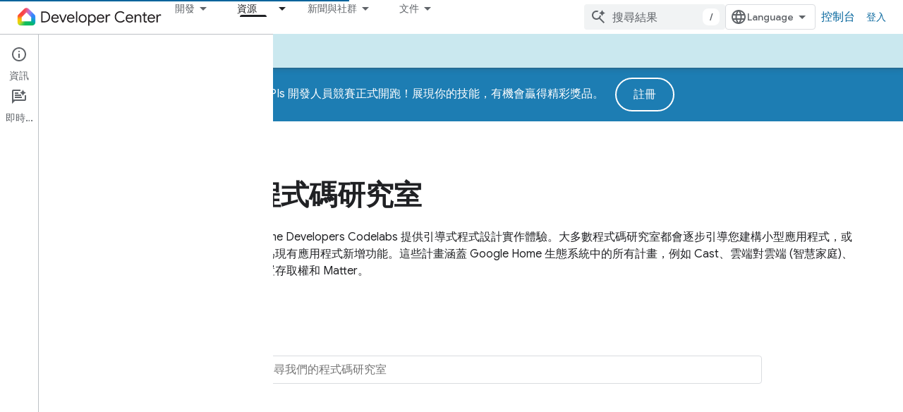

--- FILE ---
content_type: text/html; charset=utf-8
request_url: https://developers.home.google.com/codelabs?hl=zh-tw
body_size: 23636
content:









<!doctype html>
<html 
      lang="zh-TW-x-mtfrom-en"
      dir="ltr">
  <head>
    <meta name="google-signin-client-id" content="721724668570-nbkv1cfusk7kk4eni4pjvepaus73b13t.apps.googleusercontent.com"><meta name="google-signin-scope"
          content="profile email https://www.googleapis.com/auth/developerprofiles https://www.googleapis.com/auth/developerprofiles.award https://www.googleapis.com/auth/devprofiles.full_control.firstparty"><meta property="og:site_name" content="Google Home Developers">
    <meta property="og:type" content="website"><meta name="theme-color" content="#00639b"><meta charset="utf-8">
    <meta content="IE=Edge" http-equiv="X-UA-Compatible">
    <meta name="viewport" content="width=device-width, initial-scale=1">
    

    <link rel="manifest" href="/_pwa/home/manifest.json"
          crossorigin="use-credentials">
    <link rel="preconnect" href="//www.gstatic.com" crossorigin>
    <link rel="preconnect" href="//fonts.gstatic.com" crossorigin>
    <link rel="preconnect" href="//fonts.googleapis.com" crossorigin>
    <link rel="preconnect" href="//apis.google.com" crossorigin>
    <link rel="preconnect" href="//www.google-analytics.com" crossorigin><link rel="stylesheet" href="//fonts.googleapis.com/css?family=Google+Sans:400,500|Roboto:400,400italic,500,500italic,700,700italic|Roboto+Mono:400,500,700&display=swap">
      <link rel="stylesheet"
            href="//fonts.googleapis.com/css2?family=Material+Icons&family=Material+Symbols+Outlined&display=block"><link rel="stylesheet" href="https://www.gstatic.com/devrel-devsite/prod/v5ecaab6967af5bdfffc1b93fe7d0ad58c271bf9f563243cec25f323a110134f0/home/css/app.css">
      <link rel="shortcut icon" href="https://www.gstatic.com/devrel-devsite/prod/v5ecaab6967af5bdfffc1b93fe7d0ad58c271bf9f563243cec25f323a110134f0/home/images/favicon.png">
    <link rel="apple-touch-icon" href="https://www.gstatic.com/devrel-devsite/prod/v5ecaab6967af5bdfffc1b93fe7d0ad58c271bf9f563243cec25f323a110134f0/home/images/touchicon-180.png"><link rel="canonical" href="https://developers.home.google.com/codelabs?hl=zh-tw"><link rel="search" type="application/opensearchdescription+xml"
            title="Google Home Developers" href="https://developers.home.google.com/s/opensearch.xml?hl=zh-tw">
      <link rel="alternate" hreflang="en"
          href="https://developers.home.google.com/codelabs" /><link rel="alternate" hreflang="x-default" href="https://developers.home.google.com/codelabs" /><link rel="alternate" hreflang="ar"
          href="https://developers.home.google.com/codelabs?hl=ar" /><link rel="alternate" hreflang="bn"
          href="https://developers.home.google.com/codelabs?hl=bn" /><link rel="alternate" hreflang="zh-Hans"
          href="https://developers.home.google.com/codelabs?hl=zh-cn" /><link rel="alternate" hreflang="zh-Hant"
          href="https://developers.home.google.com/codelabs?hl=zh-tw" /><link rel="alternate" hreflang="fa"
          href="https://developers.home.google.com/codelabs?hl=fa" /><link rel="alternate" hreflang="fr"
          href="https://developers.home.google.com/codelabs?hl=fr" /><link rel="alternate" hreflang="de"
          href="https://developers.home.google.com/codelabs?hl=de" /><link rel="alternate" hreflang="he"
          href="https://developers.home.google.com/codelabs?hl=he" /><link rel="alternate" hreflang="hi"
          href="https://developers.home.google.com/codelabs?hl=hi" /><link rel="alternate" hreflang="id"
          href="https://developers.home.google.com/codelabs?hl=id" /><link rel="alternate" hreflang="it"
          href="https://developers.home.google.com/codelabs?hl=it" /><link rel="alternate" hreflang="ja"
          href="https://developers.home.google.com/codelabs?hl=ja" /><link rel="alternate" hreflang="ko"
          href="https://developers.home.google.com/codelabs?hl=ko" /><link rel="alternate" hreflang="pl"
          href="https://developers.home.google.com/codelabs?hl=pl" /><link rel="alternate" hreflang="pt-BR"
          href="https://developers.home.google.com/codelabs?hl=pt-br" /><link rel="alternate" hreflang="ru"
          href="https://developers.home.google.com/codelabs?hl=ru" /><link rel="alternate" hreflang="es-419"
          href="https://developers.home.google.com/codelabs?hl=es-419" /><link rel="alternate" hreflang="th"
          href="https://developers.home.google.com/codelabs?hl=th" /><link rel="alternate" hreflang="tr"
          href="https://developers.home.google.com/codelabs?hl=tr" /><link rel="alternate" hreflang="vi"
          href="https://developers.home.google.com/codelabs?hl=vi" /><title>Google Home 開發人員程式碼研究室 &nbsp;|&nbsp; Tools &nbsp;|&nbsp; Google Home Developers</title>

<meta property="og:title" content="Google Home 開發人員程式碼研究室 &nbsp;|&nbsp; Tools &nbsp;|&nbsp; Google Home Developers"><meta name="description" content="Google Home 生態系統中所有計畫的引導式實作教學課程。">
  <meta property="og:description" content="Google Home 生態系統中所有計畫的引導式實作教學課程。"><meta property="og:url" content="https://developers.home.google.com/codelabs?hl=zh-tw"><meta property="og:image" content="https://developers.home.google.com/static/images/home-logo-share.png?hl=zh-tw">
  <meta property="og:image:width" content="1200">
  <meta property="og:image:height" content="675"><meta property="og:locale" content="zh_tw"><meta name="twitter:card" content="summary_large_image"><script type="application/ld+json">
  {
    "@context": "https://schema.org",
    "@type": "BreadcrumbList",
    "itemListElement": [{
      "@type": "ListItem",
      "position": 1,
      "name": "Tools",
      "item": "https://developers.home.google.com/tools"
    },{
      "@type": "ListItem",
      "position": 2,
      "name": "Google Home 開發人員程式碼研究室",
      "item": "https://developers.home.google.com/codelabs"
    }]
  }
  </script><link rel="alternate machine-translated-from" hreflang="en"
        href="https://developers.home.google.com/codelabs?hl=en">
    
      <link rel="stylesheet" href="/extras.css"></head>
  <body class="color-scheme--light"
        template="landing"
        theme="home-theme"
        type="codelab-index"
        
        
        
        layout="full"
        
        
        
        
        
          
            concierge='hide'
          
        
        
        pending>
  
    <devsite-progress type="indeterminate" id="app-progress"></devsite-progress>
  
  
    <a href="#main-content" class="skip-link button">
      
      跳至主要內容
    </a>
    <section class="devsite-wrapper">
      <devsite-cookie-notification-bar></devsite-cookie-notification-bar><devsite-header role="banner">
  
    





















<div class="devsite-header--inner" data-nosnippet>
  <div class="devsite-top-logo-row-wrapper-wrapper">
    <div class="devsite-top-logo-row-wrapper">
      <div class="devsite-top-logo-row">
        <button type="button" id="devsite-hamburger-menu"
          class="devsite-header-icon-button button-flat material-icons gc-analytics-event"
          data-category="Site-Wide Custom Events"
          data-label="Navigation menu button"
          visually-hidden
          aria-label="開啟選單">
        </button>
        
<div class="devsite-product-name-wrapper">

  <a href="/" class="devsite-site-logo-link gc-analytics-event"
   data-category="Site-Wide Custom Events" data-label="Site logo" track-type="globalNav"
   track-name="googleHomeDevelopers" track-metadata-position="nav"
   track-metadata-eventDetail="nav">
  
  <picture>
    
    <img src="https://www.gstatic.com/devrel-devsite/prod/v5ecaab6967af5bdfffc1b93fe7d0ad58c271bf9f563243cec25f323a110134f0/home/images/lockup.svg" class="devsite-site-logo" alt="Google Home Developers">
  </picture>
  
</a>



  
  
  <span class="devsite-product-name">
    <ul class="devsite-breadcrumb-list"
  >
  
  <li class="devsite-breadcrumb-item
             ">
    
    
    
      
      
    
  </li>
  
</ul>
  </span>

</div>
        <div class="devsite-top-logo-row-middle">
          <div class="devsite-header-upper-tabs">
            
              
              
  <devsite-tabs class="upper-tabs">

    <nav class="devsite-tabs-wrapper" aria-label="上層分頁">
      
        
          <tab class="devsite-dropdown
    
    
    
    ">
  
    <button
      class="devsite-tabs-content devsite-tabs-dropdown-only gc-analytics-event  devsite-icon devsite-icon-arrow-drop-down"
  
       track-type="nav"
       track-metadata-position="nav - 開發"
       track-metadata-module="primary nav"
       
       
         
           data-category="Site-Wide Custom Events"
         
           data-label="Tab: 開發"
         
           track-name="開發"
         
       >
    開發
  
  </button>
  
  <div class="devsite-tabs-dropdown" role="menu" aria-label="submenu" hidden>
    
    <div class="devsite-tabs-dropdown-content">
      
        <div class="devsite-tabs-dropdown-column
                    ">
          
            <ul class="devsite-tabs-dropdown-section
                       ">
              
                <li class="devsite-nav-title" role="heading" tooltip>探索產品和裝置</li>
              
              
              
                <li class="devsite-nav-item">
                  <a href="https://developers.home.google.com/ways-to-build?hl=zh-tw"
                    
                     track-type="nav"
                     track-metadata-eventdetail="https://developers.home.google.com/ways-to-build?hl=zh-tw"
                     track-metadata-position="nav - 開發"
                     track-metadata-module="tertiary nav"
                     
                       track-metadata-module_headline="探索產品和裝置"
                     
                     tooltip
                  
                    
                     data-category="Dropdown Explore"
                    
                     data-label="Compare products"
                    
                     aria-label="Compare products"
                    
                  >
                    
                    <div class="devsite-nav-item-title">
                      Compare products
                    </div>
                    
                  </a>
                </li>
              
                <li class="devsite-nav-item">
                  <a href="https://developers.home.google.com/use-cases?hl=zh-tw"
                    
                     track-type="nav"
                     track-metadata-eventdetail="https://developers.home.google.com/use-cases?hl=zh-tw"
                     track-metadata-position="nav - 開發"
                     track-metadata-module="tertiary nav"
                     
                       track-metadata-module_headline="探索產品和裝置"
                     
                     tooltip
                  
                    
                     data-category="Dropdown Explore"
                    
                     data-label="Supported devices"
                    
                     aria-label="Supported devices"
                    
                  >
                    
                    <div class="devsite-nav-item-title">
                      Supported devices
                    </div>
                    
                  </a>
                </li>
              
            </ul>
          
        </div>
      
        <div class="devsite-tabs-dropdown-column
                    ">
          
            <ul class="devsite-tabs-dropdown-section
                       ">
              
                <li class="devsite-nav-title" role="heading" tooltip>在應用程式中控制裝置</li>
              
              
              
                <li class="devsite-nav-item">
                  <a href="https://developers.home.google.com/apis?hl=zh-tw"
                    
                     track-type="nav"
                     track-metadata-eventdetail="https://developers.home.google.com/apis?hl=zh-tw"
                     track-metadata-position="nav - 開發"
                     track-metadata-module="tertiary nav"
                     
                       track-metadata-module_headline="在應用程式中控制裝置"
                     
                     tooltip
                  
                    
                     data-label="APIs"
                    
                     aria-label="Home APIs"
                    
                     data-category="Dropdown Explore"
                    
                  >
                    
                    <div class="devsite-nav-item-title">
                      Home APIs
                    </div>
                    
                  </a>
                </li>
              
            </ul>
          
        </div>
      
        <div class="devsite-tabs-dropdown-column
                    ">
          
            <ul class="devsite-tabs-dropdown-section
                       ">
              
                <li class="devsite-nav-title" role="heading" tooltip>將裝置整合至 Google Home</li>
              
              
              
                <li class="devsite-nav-item">
                  <a href="https://developers.home.google.com/matter?hl=zh-tw"
                    
                     track-type="nav"
                     track-metadata-eventdetail="https://developers.home.google.com/matter?hl=zh-tw"
                     track-metadata-position="nav - 開發"
                     track-metadata-module="tertiary nav"
                     
                       track-metadata-module_headline="將裝置整合至 google home"
                     
                     tooltip
                  
                    
                     data-label="Matter"
                    
                     aria-label="Matter"
                    
                     data-category="Dropdown Explore"
                    
                  >
                    
                    <div class="devsite-nav-item-title">
                      Matter
                    </div>
                    
                  </a>
                </li>
              
                <li class="devsite-nav-item">
                  <a href="https://developers.home.google.com/cloud-to-cloud?hl=zh-tw"
                    
                     track-type="nav"
                     track-metadata-eventdetail="https://developers.home.google.com/cloud-to-cloud?hl=zh-tw"
                     track-metadata-position="nav - 開發"
                     track-metadata-module="tertiary nav"
                     
                       track-metadata-module_headline="將裝置整合至 google home"
                     
                     tooltip
                  
                    
                     data-label="Cloud"
                    
                     aria-label="Cloud-to-cloud"
                    
                     data-category="Dropdown Explore"
                    
                  >
                    
                    <div class="devsite-nav-item-title">
                      Cloud-to-cloud
                    </div>
                    
                  </a>
                </li>
              
                <li class="devsite-nav-item">
                  <a href="https://developers.home.google.com/thread?hl=zh-tw"
                    
                     track-type="nav"
                     track-metadata-eventdetail="https://developers.home.google.com/thread?hl=zh-tw"
                     track-metadata-position="nav - 開發"
                     track-metadata-module="tertiary nav"
                     
                       track-metadata-module_headline="將裝置整合至 google home"
                     
                     tooltip
                  
                    
                     data-category="Dropdown Explore"
                    
                     data-label="Thread"
                    
                     aria-label="Thread"
                    
                  >
                    
                    <div class="devsite-nav-item-title">
                      Thread
                    </div>
                    
                  </a>
                </li>
              
            </ul>
          
        </div>
      
    </div>
  </div>
</tab>
        
      
        
          <tab class="devsite-dropdown
    
    devsite-active
    
    ">
  
    <a href="https://developers.home.google.com/tools?hl=zh-tw"
    class="devsite-tabs-content gc-analytics-event "
      track-metadata-eventdetail="https://developers.home.google.com/tools?hl=zh-tw"
    
       track-type="nav"
       track-metadata-position="nav - 資源"
       track-metadata-module="primary nav"
       aria-label="資源, selected" 
       
         
           data-category="Site-Wide Custom Events"
         
           data-label="Tab: 資源"
         
           track-name="資源"
         
       >
    資源
  
    </a>
    
      <button
         aria-haspopup="menu"
         aria-expanded="false"
         aria-label="以下項目的下拉式選單： 資源"
         track-type="nav"
         track-metadata-eventdetail="https://developers.home.google.com/tools?hl=zh-tw"
         track-metadata-position="nav - 資源"
         track-metadata-module="primary nav"
         
          
            data-category="Site-Wide Custom Events"
          
            data-label="Tab: 資源"
          
            track-name="資源"
          
        
         class="devsite-tabs-dropdown-toggle devsite-icon devsite-icon-arrow-drop-down"></button>
    
  
  <div class="devsite-tabs-dropdown" role="menu" aria-label="submenu" hidden>
    
    <div class="devsite-tabs-dropdown-content">
      
        <div class="devsite-tabs-dropdown-column
                    ">
          
            <ul class="devsite-tabs-dropdown-section
                       ">
              
                <li class="devsite-nav-title" role="heading" tooltip>說明文件</li>
              
              
              
                <li class="devsite-nav-item">
                  <a href="https://developers.home.google.com/apis/get-started?hl=zh-tw"
                    
                     track-type="nav"
                     track-metadata-eventdetail="https://developers.home.google.com/apis/get-started?hl=zh-tw"
                     track-metadata-position="nav - 資源"
                     track-metadata-module="tertiary nav"
                     
                       track-metadata-module_headline="說明文件"
                     
                     tooltip
                  
                    
                     data-category="Dropdown Resources"
                    
                     data-label="APIs"
                    
                     aria-label="Home APIs"
                    
                  >
                    
                    <div class="devsite-nav-item-title">
                      Home APIs
                    </div>
                    
                  </a>
                </li>
              
                <li class="devsite-nav-item">
                  <a href="https://developers.home.google.com/matter/docs?hl=zh-tw"
                    
                     track-type="nav"
                     track-metadata-eventdetail="https://developers.home.google.com/matter/docs?hl=zh-tw"
                     track-metadata-position="nav - 資源"
                     track-metadata-module="tertiary nav"
                     
                       track-metadata-module_headline="說明文件"
                     
                     tooltip
                  
                    
                     data-label="Matter"
                    
                     data-category="Dropdown Resources"
                    
                     aria-label="Matter"
                    
                  >
                    
                    <div class="devsite-nav-item-title">
                      Matter
                    </div>
                    
                  </a>
                </li>
              
                <li class="devsite-nav-item">
                  <a href="https://developers.home.google.com/thread/docs?hl=zh-tw"
                    
                     track-type="nav"
                     track-metadata-eventdetail="https://developers.home.google.com/thread/docs?hl=zh-tw"
                     track-metadata-position="nav - 資源"
                     track-metadata-module="tertiary nav"
                     
                       track-metadata-module_headline="說明文件"
                     
                     tooltip
                  
                    
                     data-category="Dropdown Resources"
                    
                     data-label="Thread"
                    
                     aria-label="Thread"
                    
                  >
                    
                    <div class="devsite-nav-item-title">
                      Thread
                    </div>
                    
                  </a>
                </li>
              
                <li class="devsite-nav-item">
                  <a href="https://developers.home.google.com/cloud-to-cloud/docs?hl=zh-tw"
                    
                     track-type="nav"
                     track-metadata-eventdetail="https://developers.home.google.com/cloud-to-cloud/docs?hl=zh-tw"
                     track-metadata-position="nav - 資源"
                     track-metadata-module="tertiary nav"
                     
                       track-metadata-module_headline="說明文件"
                     
                     tooltip
                  
                    
                     data-label="Cloud-to-cloud"
                    
                     aria-label="Cloud-to-cloud"
                    
                     data-category="Dropdown Resources"
                    
                  >
                    
                    <div class="devsite-nav-item-title">
                      Cloud-to-cloud
                    </div>
                    
                  </a>
                </li>
              
                <li class="devsite-nav-item">
                  <a href="https://developers.home.google.com/codelabs?hl=zh-tw"
                    
                     track-type="nav"
                     track-metadata-eventdetail="https://developers.home.google.com/codelabs?hl=zh-tw"
                     track-metadata-position="nav - 資源"
                     track-metadata-module="tertiary nav"
                     
                       track-metadata-module_headline="說明文件"
                     
                     tooltip
                  
                    
                     data-label="Codelabs"
                    
                     aria-label="Codelabs"
                    
                     data-category="Dropdown Resources"
                    
                  >
                    
                    <div class="devsite-nav-item-title">
                      All codelabs
                    </div>
                    
                  </a>
                </li>
              
            </ul>
          
        </div>
      
        <div class="devsite-tabs-dropdown-column
                    ">
          
            <ul class="devsite-tabs-dropdown-section
                       ">
              
                <li class="devsite-nav-title" role="heading" tooltip>工具、測試和監控</li>
              
              
              
                <li class="devsite-nav-item">
                  <a href="https://developers.home.google.com/tools/virtual-device?hl=zh-tw"
                    
                     track-type="nav"
                     track-metadata-eventdetail="https://developers.home.google.com/tools/virtual-device?hl=zh-tw"
                     track-metadata-position="nav - 資源"
                     track-metadata-module="tertiary nav"
                     
                       track-metadata-module_headline="工具、測試和監控"
                     
                     tooltip
                  
                    
                     data-category="Dropdown Resources"
                    
                     data-label="Matter Virtual Device"
                    
                     aria-label="Matter Virtual Device"
                    
                  >
                    
                    <div class="devsite-nav-item-title">
                      Matter Virtual Device
                    </div>
                    
                  </a>
                </li>
              
                <li class="devsite-nav-item">
                  <a href="https://developers.home.google.com/tools/home-playground?hl=zh-tw"
                    
                     track-type="nav"
                     track-metadata-eventdetail="https://developers.home.google.com/tools/home-playground?hl=zh-tw"
                     track-metadata-position="nav - 資源"
                     track-metadata-module="tertiary nav"
                     
                       track-metadata-module_headline="工具、測試和監控"
                     
                     tooltip
                  
                    
                     data-label="Google Home Playground"
                    
                     data-category="Dropdown Resources"
                    
                     aria-label="Google Home Playground"
                    
                  >
                    
                    <div class="devsite-nav-item-title">
                      Google Home Playground
                    </div>
                    
                  </a>
                </li>
              
                <li class="devsite-nav-item">
                  <a href="https://developers.home.google.com/tools/test-suite?hl=zh-tw"
                    
                     track-type="nav"
                     track-metadata-eventdetail="https://developers.home.google.com/tools/test-suite?hl=zh-tw"
                     track-metadata-position="nav - 資源"
                     track-metadata-module="tertiary nav"
                     
                       track-metadata-module_headline="工具、測試和監控"
                     
                     tooltip
                  
                    
                     data-label="Test Suite"
                    
                     data-category="Dropdown Resources"
                    
                     aria-label="Test Suite"
                    
                  >
                    
                    <div class="devsite-nav-item-title">
                      Test Suite
                    </div>
                    
                  </a>
                </li>
              
                <li class="devsite-nav-item">
                  <a href="https://developers.home.google.com/tools/android-studio?hl=zh-tw"
                    
                     track-type="nav"
                     track-metadata-eventdetail="https://developers.home.google.com/tools/android-studio?hl=zh-tw"
                     track-metadata-position="nav - 資源"
                     track-metadata-module="tertiary nav"
                     
                       track-metadata-module_headline="工具、測試和監控"
                     
                     tooltip
                  
                    
                     data-label="Android Studio Plugin"
                    
                     aria-label="Android Studio Plugin"
                    
                     data-category="Dropdown Resources"
                    
                  >
                    
                    <div class="devsite-nav-item-title">
                      Android Studio Plugin
                    </div>
                    
                  </a>
                </li>
              
                <li class="devsite-nav-item">
                  <a href="https://developers.home.google.com/tools?hl=zh-tw"
                    
                     track-type="nav"
                     track-metadata-eventdetail="https://developers.home.google.com/tools?hl=zh-tw"
                     track-metadata-position="nav - 資源"
                     track-metadata-module="tertiary nav"
                     
                       track-metadata-module_headline="工具、測試和監控"
                     
                     tooltip
                  
                    
                     data-label="All tools"
                    
                     aria-label="All tools"
                    
                     data-category="Dropdown Resources"
                    
                  >
                    
                    <div class="devsite-nav-item-title">
                      All tools
                    </div>
                    
                  </a>
                </li>
              
                <li class="devsite-nav-item">
                  <a href="https://developers.home.google.com/tools/analytics/monitoring?hl=zh-tw"
                    
                     track-type="nav"
                     track-metadata-eventdetail="https://developers.home.google.com/tools/analytics/monitoring?hl=zh-tw"
                     track-metadata-position="nav - 資源"
                     track-metadata-module="tertiary nav"
                     
                       track-metadata-module_headline="工具、測試和監控"
                     
                     tooltip
                  
                    
                     aria-label="Quality dashboards"
                    
                     data-category="Dropdown Resources"
                    
                     data-label="Quality dashboards"
                    
                  >
                    
                    <div class="devsite-nav-item-title">
                      Quality dashboards
                    </div>
                    
                  </a>
                </li>
              
            </ul>
          
        </div>
      
        <div class="devsite-tabs-dropdown-column
                    ">
          
            <ul class="devsite-tabs-dropdown-section
                       ">
              
                <li class="devsite-nav-title" role="heading" tooltip>業務資源</li>
              
              
              
                <li class="devsite-nav-item">
                  <a href="https://developers.home.google.com/case-studies?hl=zh-tw"
                    
                     track-type="nav"
                     track-metadata-eventdetail="https://developers.home.google.com/case-studies?hl=zh-tw"
                     track-metadata-position="nav - 資源"
                     track-metadata-module="tertiary nav"
                     
                       track-metadata-module_headline="業務資源"
                     
                     tooltip
                  
                    
                     data-label="Case studies"
                    
                     aria-label="Case studies"
                    
                     data-category="Dropdown Resources"
                    
                  >
                    
                    <div class="devsite-nav-item-title">
                      Case studies
                    </div>
                    
                  </a>
                </li>
              
                <li class="devsite-nav-item">
                  <a href="https://developers.home.google.com/business-resources?hl=zh-tw#certification-badging-program"
                    
                     track-type="nav"
                     track-metadata-eventdetail="https://developers.home.google.com/business-resources?hl=zh-tw#certification-badging-program"
                     track-metadata-position="nav - 資源"
                     track-metadata-module="tertiary nav"
                     
                       track-metadata-module_headline="業務資源"
                     
                     tooltip
                  
                    
                     data-category="Dropdown Resources"
                    
                     data-label="Certification &amp; badging program"
                    
                     aria-label="Certification &amp; badging program"
                    
                  >
                    
                    <div class="devsite-nav-item-title">
                      Certification & badging program
                    </div>
                    
                  </a>
                </li>
              
                <li class="devsite-nav-item">
                  <a href="https://developers.home.google.com/business-resources?hl=zh-tw#marketing-resources"
                    
                     track-type="nav"
                     track-metadata-eventdetail="https://developers.home.google.com/business-resources?hl=zh-tw#marketing-resources"
                     track-metadata-position="nav - 資源"
                     track-metadata-module="tertiary nav"
                     
                       track-metadata-module_headline="業務資源"
                     
                     tooltip
                  
                    
                     aria-label="Marketing resources"
                    
                     data-label="Marketing resources"
                    
                     data-category="Dropdown Resources"
                    
                  >
                    
                    <div class="devsite-nav-item-title">
                      Marketing resources
                    </div>
                    
                  </a>
                </li>
              
            </ul>
          
        </div>
      
    </div>
  </div>
</tab>
        
      
        
          <tab class="devsite-dropdown
    
    
    
    ">
  
    <button
      class="devsite-tabs-content devsite-tabs-dropdown-only gc-analytics-event  devsite-icon devsite-icon-arrow-drop-down"
  
       track-type="nav"
       track-metadata-position="nav - 新聞與社群"
       track-metadata-module="primary nav"
       
       
         
           data-category="Site-Wide Custom Events"
         
           data-label="Tab: 新聞與社群"
         
           track-name="新聞與社群"
         
       >
    新聞與社群
  
  </button>
  
  <div class="devsite-tabs-dropdown" role="menu" aria-label="submenu" hidden>
    
    <div class="devsite-tabs-dropdown-content">
      
        <div class="devsite-tabs-dropdown-column
                    ">
          
            <ul class="devsite-tabs-dropdown-section
                       ">
              
                <li class="devsite-nav-title" role="heading" tooltip>新聞</li>
              
              
              
                <li class="devsite-nav-item">
                  <a href="https://developers.home.google.com/whats-new?hl=zh-tw"
                    
                     track-type="nav"
                     track-metadata-eventdetail="https://developers.home.google.com/whats-new?hl=zh-tw"
                     track-metadata-position="nav - 新聞與社群"
                     track-metadata-module="tertiary nav"
                     
                       track-metadata-module_headline="新聞"
                     
                     tooltip
                  
                    
                     aria-label="What&#39;s new"
                    
                     data-category="Dropdown News"
                    
                     data-label="What&#39;s new"
                    
                  >
                    
                    <div class="devsite-nav-item-title">
                      What's new
                    </div>
                    
                  </a>
                </li>
              
                <li class="devsite-nav-item">
                  <a href="https://developers.home.google.com/newsletters?hl=zh-tw"
                    
                     track-type="nav"
                     track-metadata-eventdetail="https://developers.home.google.com/newsletters?hl=zh-tw"
                     track-metadata-position="nav - 新聞與社群"
                     track-metadata-module="tertiary nav"
                     
                       track-metadata-module_headline="新聞"
                     
                     tooltip
                  
                    
                     data-label="Newsletters"
                    
                     aria-label="Newsletters"
                    
                     data-category="Dropdown News"
                    
                  >
                    
                    <div class="devsite-nav-item-title">
                      Newsletters
                    </div>
                    
                  </a>
                </li>
              
            </ul>
          
        </div>
      
        <div class="devsite-tabs-dropdown-column
                    ">
          
            <ul class="devsite-tabs-dropdown-section
                       ">
              
                <li class="devsite-nav-title" role="heading" tooltip>Community</li>
              
              
              
                <li class="devsite-nav-item">
                  <a href="https://www.googlenestcommunity.com/t5/Smart-Home-Developer-Forum/bd-p/Smart-Home-Developer-Forum"
                    
                     track-type="nav"
                     track-metadata-eventdetail="https://www.googlenestcommunity.com/t5/Smart-Home-Developer-Forum/bd-p/Smart-Home-Developer-Forum"
                     track-metadata-position="nav - 新聞與社群"
                     track-metadata-module="tertiary nav"
                     
                       track-metadata-module_headline="community"
                     
                     tooltip
                  
                    
                     data-category="Dropdown News"
                    
                     data-label="Developer Forum"
                    
                     aria-label="Developer Forum"
                    
                     target="_blank"
                    
                  >
                    
                    <div class="devsite-nav-item-title">
                      Developer Forum
                    </div>
                    
                  </a>
                </li>
              
                <li class="devsite-nav-item">
                  <a href="https://stackoverflow.com/questions/tagged/google-smart-home"
                    
                     track-type="nav"
                     track-metadata-eventdetail="https://stackoverflow.com/questions/tagged/google-smart-home"
                     track-metadata-position="nav - 新聞與社群"
                     track-metadata-module="tertiary nav"
                     
                       track-metadata-module_headline="community"
                     
                     tooltip
                  
                    
                     target="_blank"
                    
                     data-category="Dropdown News"
                    
                     data-label="Stack Overflow"
                    
                     aria-label="Stack Overflow"
                    
                  >
                    
                    <div class="devsite-nav-item-title">
                      Stack Overflow
                    </div>
                    
                  </a>
                </li>
              
                <li class="devsite-nav-item">
                  <a href="//google.qualtrics.com/jfe/form/SV_ezBhaM4WC0T7g8d?utm_source=Website&amp;Q_Language=en&amp;utm_campaign=Q4&amp;campaignDate=October2022&amp;referral_code=UXRFvdX1122409"
                    
                     track-type="nav"
                     track-metadata-eventdetail="//google.qualtrics.com/jfe/form/SV_ezBhaM4WC0T7g8d?utm_source=Website&amp;Q_Language=en&amp;utm_campaign=Q4&amp;campaignDate=October2022&amp;referral_code=UXRFvdX1122409"
                     track-metadata-position="nav - 新聞與社群"
                     track-metadata-module="tertiary nav"
                     
                       track-metadata-module_headline="community"
                     
                     tooltip
                  
                    
                     aria-label="Join research studies"
                    
                     data-category="Dropdown News"
                    
                     target="_blank"
                    
                     data-label="Research studies"
                    
                  >
                    
                    <div class="devsite-nav-item-title">
                      Join research studies
                    </div>
                    
                  </a>
                </li>
              
            </ul>
          
        </div>
      
    </div>
  </div>
</tab>
        
      
        
          <tab class="devsite-dropdown
    
    
    
    ">
  
    <button
      class="devsite-tabs-content devsite-tabs-dropdown-only gc-analytics-event  devsite-icon devsite-icon-arrow-drop-down"
  
       track-type="nav"
       track-metadata-position="nav - 文件"
       track-metadata-module="primary nav"
       
       
         
           data-category="Site-Wide Custom Events"
         
           data-label="Tab: 文件"
         
           track-name="文件"
         
       >
    文件
  
  </button>
  
  <div class="devsite-tabs-dropdown" role="menu" aria-label="submenu" hidden>
    
    <div class="devsite-tabs-dropdown-content">
      
        <div class="devsite-tabs-dropdown-column
                    ">
          
            <ul class="devsite-tabs-dropdown-section
                       ">
              
              
              
                <li class="devsite-nav-item">
                  <a href="https://developers.home.google.com/apis/get-started?hl=zh-tw"
                    
                     track-type="nav"
                     track-metadata-eventdetail="https://developers.home.google.com/apis/get-started?hl=zh-tw"
                     track-metadata-position="nav - 文件"
                     track-metadata-module="tertiary nav"
                     
                     tooltip
                  
                    
                     data-category="Dropdown Docs"
                    
                     data-label="APIs"
                    
                     aria-label="Home APIs"
                    
                  >
                    
                    <div class="devsite-nav-item-title">
                      Home APIs
                    </div>
                    
                  </a>
                </li>
              
                <li class="devsite-nav-item">
                  <a href="https://developers.home.google.com/matter/docs?hl=zh-tw"
                    
                     track-type="nav"
                     track-metadata-eventdetail="https://developers.home.google.com/matter/docs?hl=zh-tw"
                     track-metadata-position="nav - 文件"
                     track-metadata-module="tertiary nav"
                     
                     tooltip
                  
                    
                     data-label="Matter"
                    
                     aria-label="Matter"
                    
                     data-category="Dropdown Docs"
                    
                  >
                    
                    <div class="devsite-nav-item-title">
                      Matter
                    </div>
                    
                  </a>
                </li>
              
                <li class="devsite-nav-item">
                  <a href="https://developers.home.google.com/thread/docs?hl=zh-tw"
                    
                     track-type="nav"
                     track-metadata-eventdetail="https://developers.home.google.com/thread/docs?hl=zh-tw"
                     track-metadata-position="nav - 文件"
                     track-metadata-module="tertiary nav"
                     
                     tooltip
                  
                    
                     data-category="Dropdown Docs"
                    
                     data-label="Thread"
                    
                     aria-label="Thread"
                    
                  >
                    
                    <div class="devsite-nav-item-title">
                      Thread
                    </div>
                    
                  </a>
                </li>
              
                <li class="devsite-nav-item">
                  <a href="https://developers.home.google.com/cloud-to-cloud/docs?hl=zh-tw"
                    
                     track-type="nav"
                     track-metadata-eventdetail="https://developers.home.google.com/cloud-to-cloud/docs?hl=zh-tw"
                     track-metadata-position="nav - 文件"
                     track-metadata-module="tertiary nav"
                     
                     tooltip
                  
                    
                     aria-label="Cloud-to-cloud"
                    
                     data-category="Dropdown Docs"
                    
                     data-label="Cloud-to-cloud"
                    
                  >
                    
                    <div class="devsite-nav-item-title">
                      Cloud-to-cloud
                    </div>
                    
                  </a>
                </li>
              
            </ul>
          
        </div>
      
    </div>
  </div>
</tab>
        
      
    </nav>

  </devsite-tabs>

            
           </div>
          
<devsite-search
    enable-signin
    enable-search
    enable-suggestions
      enable-query-completion
    
    enable-search-summaries
    project-name="Tools"
    tenant-name="Google Home Developers"
    
    
    
    
    
    >
  <form class="devsite-search-form" action="https://developers.home.google.com/s/results?hl=zh-tw" method="GET">
    <div class="devsite-search-container">
      <button type="button"
              search-open
              class="devsite-search-button devsite-header-icon-button button-flat material-icons"
              
              aria-label="開啟搜尋"></button>
      <div class="devsite-searchbox">
        <input
          aria-activedescendant=""
          aria-autocomplete="list"
          
          aria-label="搜尋結果"
          aria-expanded="false"
          aria-haspopup="listbox"
          autocomplete="off"
          class="devsite-search-field devsite-search-query"
          name="q"
          
          placeholder="搜尋結果"
          role="combobox"
          type="text"
          value=""
          >
          <div class="devsite-search-image material-icons" aria-hidden="true">
            
              <svg class="devsite-search-ai-image" width="24" height="24" viewBox="0 0 24 24" fill="none" xmlns="http://www.w3.org/2000/svg">
                  <g clip-path="url(#clip0_6641_386)">
                    <path d="M19.6 21L13.3 14.7C12.8 15.1 12.225 15.4167 11.575 15.65C10.925 15.8833 10.2333 16 9.5 16C7.68333 16 6.14167 15.375 4.875 14.125C3.625 12.8583 3 11.3167 3 9.5C3 7.68333 3.625 6.15 4.875 4.9C6.14167 3.63333 7.68333 3 9.5 3C10.0167 3 10.5167 3.05833 11 3.175C11.4833 3.275 11.9417 3.43333 12.375 3.65L10.825 5.2C10.6083 5.13333 10.3917 5.08333 10.175 5.05C9.95833 5.01667 9.73333 5 9.5 5C8.25 5 7.18333 5.44167 6.3 6.325C5.43333 7.19167 5 8.25 5 9.5C5 10.75 5.43333 11.8167 6.3 12.7C7.18333 13.5667 8.25 14 9.5 14C10.6667 14 11.6667 13.625 12.5 12.875C13.35 12.1083 13.8417 11.15 13.975 10H15.975C15.925 10.6333 15.7833 11.2333 15.55 11.8C15.3333 12.3667 15.05 12.8667 14.7 13.3L21 19.6L19.6 21ZM17.5 12C17.5 10.4667 16.9667 9.16667 15.9 8.1C14.8333 7.03333 13.5333 6.5 12 6.5C13.5333 6.5 14.8333 5.96667 15.9 4.9C16.9667 3.83333 17.5 2.53333 17.5 0.999999C17.5 2.53333 18.0333 3.83333 19.1 4.9C20.1667 5.96667 21.4667 6.5 23 6.5C21.4667 6.5 20.1667 7.03333 19.1 8.1C18.0333 9.16667 17.5 10.4667 17.5 12Z" fill="#5F6368"/>
                  </g>
                <defs>
                <clipPath id="clip0_6641_386">
                <rect width="24" height="24" fill="white"/>
                </clipPath>
                </defs>
              </svg>
            
          </div>
          <div class="devsite-search-shortcut-icon-container" aria-hidden="true">
            <kbd class="devsite-search-shortcut-icon">/</kbd>
          </div>
      </div>
    </div>
  </form>
  <button type="button"
          search-close
          class="devsite-search-button devsite-header-icon-button button-flat material-icons"
          
          aria-label="關閉搜尋"></button>
</devsite-search>

        </div>

        

          

          

          

          
<devsite-language-selector>
  <ul role="presentation">
    
    
    <li role="presentation">
      <a role="menuitem" lang="en"
        >English</a>
    </li>
    
    <li role="presentation">
      <a role="menuitem" lang="de"
        >Deutsch</a>
    </li>
    
    <li role="presentation">
      <a role="menuitem" lang="es"
        >Español</a>
    </li>
    
    <li role="presentation">
      <a role="menuitem" lang="es_419"
        >Español – América Latina</a>
    </li>
    
    <li role="presentation">
      <a role="menuitem" lang="fr"
        >Français</a>
    </li>
    
    <li role="presentation">
      <a role="menuitem" lang="id"
        >Indonesia</a>
    </li>
    
    <li role="presentation">
      <a role="menuitem" lang="it"
        >Italiano</a>
    </li>
    
    <li role="presentation">
      <a role="menuitem" lang="pl"
        >Polski</a>
    </li>
    
    <li role="presentation">
      <a role="menuitem" lang="pt"
        >Português</a>
    </li>
    
    <li role="presentation">
      <a role="menuitem" lang="pt_br"
        >Português – Brasil</a>
    </li>
    
    <li role="presentation">
      <a role="menuitem" lang="vi"
        >Tiếng Việt</a>
    </li>
    
    <li role="presentation">
      <a role="menuitem" lang="tr"
        >Türkçe</a>
    </li>
    
    <li role="presentation">
      <a role="menuitem" lang="ru"
        >Русский</a>
    </li>
    
    <li role="presentation">
      <a role="menuitem" lang="he"
        >עברית</a>
    </li>
    
    <li role="presentation">
      <a role="menuitem" lang="ar"
        >العربيّة</a>
    </li>
    
    <li role="presentation">
      <a role="menuitem" lang="fa"
        >فارسی</a>
    </li>
    
    <li role="presentation">
      <a role="menuitem" lang="hi"
        >हिंदी</a>
    </li>
    
    <li role="presentation">
      <a role="menuitem" lang="bn"
        >বাংলা</a>
    </li>
    
    <li role="presentation">
      <a role="menuitem" lang="th"
        >ภาษาไทย</a>
    </li>
    
    <li role="presentation">
      <a role="menuitem" lang="zh_cn"
        >中文 – 简体</a>
    </li>
    
    <li role="presentation">
      <a role="menuitem" lang="zh_tw"
        >中文 – 繁體</a>
    </li>
    
    <li role="presentation">
      <a role="menuitem" lang="ja"
        >日本語</a>
    </li>
    
    <li role="presentation">
      <a role="menuitem" lang="ko"
        >한국어</a>
    </li>
    
  </ul>
</devsite-language-selector>


          
            <a class="devsite-header-link devsite-top-button button gc-analytics-event "
    href="//console.home.google.com?hl=zh-tw"
    data-category="Site-Wide Custom Events"
    data-label="Site header link: 控制台"
    
      
        target="_blank"
      
    >
  控制台
</a>
          

        

        
          <devsite-user 
                        
                        
                          enable-profiles
                        
                        
                          fp-auth
                        
                        id="devsite-user">
            
              
              <span class="button devsite-top-button" aria-hidden="true" visually-hidden>登入</span>
            
          </devsite-user>
        
        
        
      </div>
    </div>
  </div>



  <div class="devsite-collapsible-section
    ">
    <div class="devsite-header-background">
      
      
        <div class="devsite-doc-set-nav-row">
          
          
            
            
  <devsite-tabs class="lower-tabs">

    <nav class="devsite-tabs-wrapper" aria-label="下層分頁">
      
        
          <tab  >
            
    <a href="https://developers.home.google.com/tools?hl=zh-tw"
    class="devsite-tabs-content gc-analytics-event "
      track-metadata-eventdetail="https://developers.home.google.com/tools?hl=zh-tw"
    
       track-type="nav"
       track-metadata-position="nav - 工具"
       track-metadata-module="primary nav"
       
       
         
           data-category="Site-Wide Custom Events"
         
           data-label="Tab: 工具"
         
           track-name="工具"
         
       >
    工具
  
    </a>
    
  
          </tab>
        
      
        
          <tab  >
            
    <a href="https://developers.home.google.com/samples?hl=zh-tw"
    class="devsite-tabs-content gc-analytics-event "
      track-metadata-eventdetail="https://developers.home.google.com/samples?hl=zh-tw"
    
       track-type="nav"
       track-metadata-position="nav - 範例"
       track-metadata-module="primary nav"
       
       
         
           data-category="Site-Wide Custom Events"
         
           data-label="Tab: 範例"
         
           track-name="範例"
         
       >
    範例
  
    </a>
    
  
          </tab>
        
      
        
          <tab  class="devsite-active">
            
    <a href="https://developers.home.google.com/codelabs?hl=zh-tw"
    class="devsite-tabs-content gc-analytics-event "
      track-metadata-eventdetail="https://developers.home.google.com/codelabs?hl=zh-tw"
    
       track-type="nav"
       track-metadata-position="nav - 程式碼研究室"
       track-metadata-module="primary nav"
       aria-label="程式碼研究室, selected" 
       
         
           data-category="Site-Wide Custom Events"
         
           data-label="Tab: 程式碼研究室"
         
           track-name="程式碼研究室"
         
       >
    程式碼研究室
  
    </a>
    
  
          </tab>
        
      
        
          <tab  >
            
    <a href="https://developers.home.google.com/newsletters/2025/08?hl=zh-tw"
    class="devsite-tabs-content gc-analytics-event "
      track-metadata-eventdetail="https://developers.home.google.com/newsletters/2025/08?hl=zh-tw"
    
       track-type="nav"
       track-metadata-position="nav - 電子報"
       track-metadata-module="primary nav"
       
       
         
           data-category="Site-Wide Custom Events"
         
           data-label="Tab: 電子報"
         
           track-name="電子報"
         
       >
    電子報
  
    </a>
    
  
          </tab>
        
      
    </nav>

  </devsite-tabs>

          
          
        </div>
      
    </div>
  </div>

</div>



  

  
</devsite-header>
      <devsite-book-nav scrollbars hidden>
        
          





















<div class="devsite-book-nav-filter"
     hidden>
  <span class="filter-list-icon material-icons" aria-hidden="true"></span>
  <input type="text"
         placeholder="篩選器"
         
         aria-label="篩選類型"
         role="searchbox">
  
  <span class="filter-clear-button hidden"
        data-title="清除篩選器"
        aria-label="清除篩選器"
        role="button"
        tabindex="0"></span>
</div>

<nav class="devsite-book-nav devsite-nav nocontent"
     aria-label="側邊選單">
  <div class="devsite-mobile-header">
    <button type="button"
            id="devsite-close-nav"
            class="devsite-header-icon-button button-flat material-icons gc-analytics-event"
            data-category="Site-Wide Custom Events"
            data-label="Close navigation"
            aria-label="關閉導覽列">
    </button>
    <div class="devsite-product-name-wrapper">

  <a href="/" class="devsite-site-logo-link gc-analytics-event"
   data-category="Site-Wide Custom Events" data-label="Site logo" track-type="globalNav"
   track-name="googleHomeDevelopers" track-metadata-position="nav"
   track-metadata-eventDetail="nav">
  
  <picture>
    
    <img src="https://www.gstatic.com/devrel-devsite/prod/v5ecaab6967af5bdfffc1b93fe7d0ad58c271bf9f563243cec25f323a110134f0/home/images/lockup.svg" class="devsite-site-logo" alt="Google Home Developers">
  </picture>
  
</a>


  
      <span class="devsite-product-name">
        
        
        <ul class="devsite-breadcrumb-list"
  >
  
  <li class="devsite-breadcrumb-item
             ">
    
    
    
      
      
    
  </li>
  
</ul>
      </span>
    

</div>
  </div>

  <div class="devsite-book-nav-wrapper">
    <div class="devsite-mobile-nav-top">
      
        <ul class="devsite-nav-list">
          
            <li class="devsite-nav-item">
              
  
  <span
    
       class="devsite-nav-title"
       tooltip
    
    
      
        data-category="Site-Wide Custom Events"
      
        data-label="Tab: 開發"
      
        track-name="開發"
      
    >
  
    <span class="devsite-nav-text" tooltip >
      開發
   </span>
    
  
  </span>
  

  
    <ul class="devsite-nav-responsive-tabs devsite-nav-has-menu
               ">
      
<li class="devsite-nav-item">

  
  <span
    
       class="devsite-nav-title"
       tooltip
    
    
      
        data-category="Site-Wide Custom Events"
      
        data-label="Tab: 開發"
      
        track-name="開發"
      
    >
  
    <span class="devsite-nav-text" tooltip menu="開發">
      更多
   </span>
    
    <span class="devsite-nav-icon material-icons" data-icon="forward"
          menu="開發">
    </span>
    
  
  </span>
  

</li>

    </ul>
  
              
            </li>
          
            <li class="devsite-nav-item">
              
  
  <a href="/tools"
    
       class="devsite-nav-title gc-analytics-event
              
              devsite-nav-active"
    

    
      
        data-category="Site-Wide Custom Events"
      
        data-label="Tab: 資源"
      
        track-name="資源"
      
    
     data-category="Site-Wide Custom Events"
     data-label="Responsive Tab: 資源"
     track-type="globalNav"
     track-metadata-eventDetail="globalMenu"
     track-metadata-position="nav">
  
    <span class="devsite-nav-text" tooltip >
      資源
   </span>
    
  
  </a>
  

  
    <ul class="devsite-nav-responsive-tabs devsite-nav-has-menu
               ">
      
<li class="devsite-nav-item">

  
  <span
    
       class="devsite-nav-title"
       tooltip
    
    
      
        data-category="Site-Wide Custom Events"
      
        data-label="Tab: 資源"
      
        track-name="資源"
      
    >
  
    <span class="devsite-nav-text" tooltip menu="資源">
      更多
   </span>
    
    <span class="devsite-nav-icon material-icons" data-icon="forward"
          menu="資源">
    </span>
    
  
  </span>
  

</li>

    </ul>
  
              
                <ul class="devsite-nav-responsive-tabs">
                  
                    
                    
                    
                    <li class="devsite-nav-item">
                      
  
  <a href="/tools"
    
       class="devsite-nav-title gc-analytics-event
              
              "
    

    
      
        data-category="Site-Wide Custom Events"
      
        data-label="Tab: 工具"
      
        track-name="工具"
      
    
     data-category="Site-Wide Custom Events"
     data-label="Responsive Tab: 工具"
     track-type="globalNav"
     track-metadata-eventDetail="globalMenu"
     track-metadata-position="nav">
  
    <span class="devsite-nav-text" tooltip >
      工具
   </span>
    
  
  </a>
  

  
                    </li>
                  
                    
                    
                    
                    <li class="devsite-nav-item">
                      
  
  <a href="/samples"
    
       class="devsite-nav-title gc-analytics-event
              
              "
    

    
      
        data-category="Site-Wide Custom Events"
      
        data-label="Tab: 範例"
      
        track-name="範例"
      
    
     data-category="Site-Wide Custom Events"
     data-label="Responsive Tab: 範例"
     track-type="globalNav"
     track-metadata-eventDetail="globalMenu"
     track-metadata-position="nav">
  
    <span class="devsite-nav-text" tooltip >
      範例
   </span>
    
  
  </a>
  

  
                    </li>
                  
                    
                    
                    
                    <li class="devsite-nav-item">
                      
  
  <a href="/codelabs"
    
       class="devsite-nav-title gc-analytics-event
              
              devsite-nav-active"
    

    
      
        data-category="Site-Wide Custom Events"
      
        data-label="Tab: 程式碼研究室"
      
        track-name="程式碼研究室"
      
    
     data-category="Site-Wide Custom Events"
     data-label="Responsive Tab: 程式碼研究室"
     track-type="globalNav"
     track-metadata-eventDetail="globalMenu"
     track-metadata-position="nav">
  
    <span class="devsite-nav-text" tooltip >
      程式碼研究室
   </span>
    
  
  </a>
  

  
                    </li>
                  
                    
                    
                    
                    <li class="devsite-nav-item">
                      
  
  <a href="/newsletters/2025/08"
    
       class="devsite-nav-title gc-analytics-event
              
              "
    

    
      
        data-category="Site-Wide Custom Events"
      
        data-label="Tab: 電子報"
      
        track-name="電子報"
      
    
     data-category="Site-Wide Custom Events"
     data-label="Responsive Tab: 電子報"
     track-type="globalNav"
     track-metadata-eventDetail="globalMenu"
     track-metadata-position="nav">
  
    <span class="devsite-nav-text" tooltip >
      電子報
   </span>
    
  
  </a>
  

  
                    </li>
                  
                </ul>
              
            </li>
          
            <li class="devsite-nav-item">
              
  
  <span
    
       class="devsite-nav-title"
       tooltip
    
    
      
        data-category="Site-Wide Custom Events"
      
        data-label="Tab: 新聞與社群"
      
        track-name="新聞與社群"
      
    >
  
    <span class="devsite-nav-text" tooltip >
      新聞與社群
   </span>
    
  
  </span>
  

  
    <ul class="devsite-nav-responsive-tabs devsite-nav-has-menu
               ">
      
<li class="devsite-nav-item">

  
  <span
    
       class="devsite-nav-title"
       tooltip
    
    
      
        data-category="Site-Wide Custom Events"
      
        data-label="Tab: 新聞與社群"
      
        track-name="新聞與社群"
      
    >
  
    <span class="devsite-nav-text" tooltip menu="新聞與社群">
      更多
   </span>
    
    <span class="devsite-nav-icon material-icons" data-icon="forward"
          menu="新聞與社群">
    </span>
    
  
  </span>
  

</li>

    </ul>
  
              
            </li>
          
            <li class="devsite-nav-item">
              
  
  <span
    
       class="devsite-nav-title"
       tooltip
    
    
      
        data-category="Site-Wide Custom Events"
      
        data-label="Tab: 文件"
      
        track-name="文件"
      
    >
  
    <span class="devsite-nav-text" tooltip >
      文件
   </span>
    
  
  </span>
  

  
    <ul class="devsite-nav-responsive-tabs devsite-nav-has-menu
               ">
      
<li class="devsite-nav-item">

  
  <span
    
       class="devsite-nav-title"
       tooltip
    
    
      
        data-category="Site-Wide Custom Events"
      
        data-label="Tab: 文件"
      
        track-name="文件"
      
    >
  
    <span class="devsite-nav-text" tooltip menu="文件">
      更多
   </span>
    
    <span class="devsite-nav-icon material-icons" data-icon="forward"
          menu="文件">
    </span>
    
  
  </span>
  

</li>

    </ul>
  
              
            </li>
          
          
    
    
<li class="devsite-nav-item">

  
  <a href="//console.home.google.com"
    
       class="devsite-nav-title gc-analytics-event "
    

    
      
        target="_blank"
      
    
     data-category="Site-Wide Custom Events"
     data-label="Responsive Tab: 控制台"
     track-type="navMenu"
     track-metadata-eventDetail="globalMenu"
     track-metadata-position="nav">
  
    <span class="devsite-nav-text" tooltip >
      控制台
   </span>
    
  
  </a>
  

</li>

  
          
        </ul>
      
    </div>
    
      <div class="devsite-mobile-nav-bottom">
        
        
          
    
      
      <ul class="devsite-nav-list" menu="開發"
          aria-label="側邊選單" hidden>
        
          
            
              
<li class="devsite-nav-item devsite-nav-heading">

  
  <span
    
       class="devsite-nav-title"
       tooltip
    
    >
  
    <span class="devsite-nav-text" tooltip >
      探索產品和裝置
   </span>
    
  
  </span>
  

</li>

            
            
              
<li class="devsite-nav-item">

  
  <a href="/ways-to-build"
    
       class="devsite-nav-title gc-analytics-event
              
              "
    

    
     data-category="Site-Wide Custom Events"
     data-label="Responsive Tab: Compare products"
     track-type="navMenu"
     track-metadata-eventDetail="globalMenu"
     track-metadata-position="nav">
  
    <span class="devsite-nav-text" tooltip >
      Compare products
   </span>
    
  
  </a>
  

</li>

            
              
<li class="devsite-nav-item">

  
  <a href="/use-cases"
    
       class="devsite-nav-title gc-analytics-event
              
              "
    

    
     data-category="Site-Wide Custom Events"
     data-label="Responsive Tab: Supported devices"
     track-type="navMenu"
     track-metadata-eventDetail="globalMenu"
     track-metadata-position="nav">
  
    <span class="devsite-nav-text" tooltip >
      Supported devices
   </span>
    
  
  </a>
  

</li>

            
          
        
          
            
              
<li class="devsite-nav-item devsite-nav-heading">

  
  <span
    
       class="devsite-nav-title"
       tooltip
    
    >
  
    <span class="devsite-nav-text" tooltip >
      在應用程式中控制裝置
   </span>
    
  
  </span>
  

</li>

            
            
              
<li class="devsite-nav-item">

  
  <a href="/apis"
    
       class="devsite-nav-title gc-analytics-event
              
              "
    

    
     data-category="Site-Wide Custom Events"
     data-label="Responsive Tab: Home APIs"
     track-type="navMenu"
     track-metadata-eventDetail="globalMenu"
     track-metadata-position="nav">
  
    <span class="devsite-nav-text" tooltip >
      Home APIs
   </span>
    
  
  </a>
  

</li>

            
          
        
          
            
              
<li class="devsite-nav-item devsite-nav-heading">

  
  <span
    
       class="devsite-nav-title"
       tooltip
    
    >
  
    <span class="devsite-nav-text" tooltip >
      將裝置整合至 Google Home
   </span>
    
  
  </span>
  

</li>

            
            
              
<li class="devsite-nav-item">

  
  <a href="/matter"
    
       class="devsite-nav-title gc-analytics-event
              
              "
    

    
     data-category="Site-Wide Custom Events"
     data-label="Responsive Tab: Matter"
     track-type="navMenu"
     track-metadata-eventDetail="globalMenu"
     track-metadata-position="nav">
  
    <span class="devsite-nav-text" tooltip >
      Matter
   </span>
    
  
  </a>
  

</li>

            
              
<li class="devsite-nav-item">

  
  <a href="/cloud-to-cloud"
    
       class="devsite-nav-title gc-analytics-event
              
              "
    

    
     data-category="Site-Wide Custom Events"
     data-label="Responsive Tab: Cloud-to-cloud"
     track-type="navMenu"
     track-metadata-eventDetail="globalMenu"
     track-metadata-position="nav">
  
    <span class="devsite-nav-text" tooltip >
      Cloud-to-cloud
   </span>
    
  
  </a>
  

</li>

            
              
<li class="devsite-nav-item">

  
  <a href="/thread"
    
       class="devsite-nav-title gc-analytics-event
              
              "
    

    
     data-category="Site-Wide Custom Events"
     data-label="Responsive Tab: Thread"
     track-type="navMenu"
     track-metadata-eventDetail="globalMenu"
     track-metadata-position="nav">
  
    <span class="devsite-nav-text" tooltip >
      Thread
   </span>
    
  
  </a>
  

</li>

            
          
        
      </ul>
    
  
    
      
      <ul class="devsite-nav-list" menu="資源"
          aria-label="側邊選單" hidden>
        
          
            
              
<li class="devsite-nav-item devsite-nav-heading">

  
  <span
    
       class="devsite-nav-title"
       tooltip
    
    >
  
    <span class="devsite-nav-text" tooltip >
      說明文件
   </span>
    
  
  </span>
  

</li>

            
            
              
<li class="devsite-nav-item">

  
  <a href="/apis/get-started"
    
       class="devsite-nav-title gc-analytics-event
              
              "
    

    
     data-category="Site-Wide Custom Events"
     data-label="Responsive Tab: Home APIs"
     track-type="navMenu"
     track-metadata-eventDetail="globalMenu"
     track-metadata-position="nav">
  
    <span class="devsite-nav-text" tooltip >
      Home APIs
   </span>
    
  
  </a>
  

</li>

            
              
<li class="devsite-nav-item">

  
  <a href="/matter/docs"
    
       class="devsite-nav-title gc-analytics-event
              
              "
    

    
     data-category="Site-Wide Custom Events"
     data-label="Responsive Tab: Matter"
     track-type="navMenu"
     track-metadata-eventDetail="globalMenu"
     track-metadata-position="nav">
  
    <span class="devsite-nav-text" tooltip >
      Matter
   </span>
    
  
  </a>
  

</li>

            
              
<li class="devsite-nav-item">

  
  <a href="/thread/docs"
    
       class="devsite-nav-title gc-analytics-event
              
              "
    

    
     data-category="Site-Wide Custom Events"
     data-label="Responsive Tab: Thread"
     track-type="navMenu"
     track-metadata-eventDetail="globalMenu"
     track-metadata-position="nav">
  
    <span class="devsite-nav-text" tooltip >
      Thread
   </span>
    
  
  </a>
  

</li>

            
              
<li class="devsite-nav-item">

  
  <a href="/cloud-to-cloud/docs"
    
       class="devsite-nav-title gc-analytics-event
              
              "
    

    
     data-category="Site-Wide Custom Events"
     data-label="Responsive Tab: Cloud-to-cloud"
     track-type="navMenu"
     track-metadata-eventDetail="globalMenu"
     track-metadata-position="nav">
  
    <span class="devsite-nav-text" tooltip >
      Cloud-to-cloud
   </span>
    
  
  </a>
  

</li>

            
              
<li class="devsite-nav-item">

  
  <a href="/codelabs"
    
       class="devsite-nav-title gc-analytics-event
              
              "
    

    
     data-category="Site-Wide Custom Events"
     data-label="Responsive Tab: All codelabs"
     track-type="navMenu"
     track-metadata-eventDetail="globalMenu"
     track-metadata-position="nav">
  
    <span class="devsite-nav-text" tooltip >
      All codelabs
   </span>
    
  
  </a>
  

</li>

            
          
        
          
            
              
<li class="devsite-nav-item devsite-nav-heading">

  
  <span
    
       class="devsite-nav-title"
       tooltip
    
    >
  
    <span class="devsite-nav-text" tooltip >
      工具、測試和監控
   </span>
    
  
  </span>
  

</li>

            
            
              
<li class="devsite-nav-item">

  
  <a href="/tools/virtual-device"
    
       class="devsite-nav-title gc-analytics-event
              
              "
    

    
     data-category="Site-Wide Custom Events"
     data-label="Responsive Tab: Matter Virtual Device"
     track-type="navMenu"
     track-metadata-eventDetail="globalMenu"
     track-metadata-position="nav">
  
    <span class="devsite-nav-text" tooltip >
      Matter Virtual Device
   </span>
    
  
  </a>
  

</li>

            
              
<li class="devsite-nav-item">

  
  <a href="/tools/home-playground"
    
       class="devsite-nav-title gc-analytics-event
              
              "
    

    
     data-category="Site-Wide Custom Events"
     data-label="Responsive Tab: Google Home Playground"
     track-type="navMenu"
     track-metadata-eventDetail="globalMenu"
     track-metadata-position="nav">
  
    <span class="devsite-nav-text" tooltip >
      Google Home Playground
   </span>
    
  
  </a>
  

</li>

            
              
<li class="devsite-nav-item">

  
  <a href="/tools/test-suite"
    
       class="devsite-nav-title gc-analytics-event
              
              "
    

    
     data-category="Site-Wide Custom Events"
     data-label="Responsive Tab: Test Suite"
     track-type="navMenu"
     track-metadata-eventDetail="globalMenu"
     track-metadata-position="nav">
  
    <span class="devsite-nav-text" tooltip >
      Test Suite
   </span>
    
  
  </a>
  

</li>

            
              
<li class="devsite-nav-item">

  
  <a href="/tools/android-studio"
    
       class="devsite-nav-title gc-analytics-event
              
              "
    

    
     data-category="Site-Wide Custom Events"
     data-label="Responsive Tab: Android Studio Plugin"
     track-type="navMenu"
     track-metadata-eventDetail="globalMenu"
     track-metadata-position="nav">
  
    <span class="devsite-nav-text" tooltip >
      Android Studio Plugin
   </span>
    
  
  </a>
  

</li>

            
              
<li class="devsite-nav-item">

  
  <a href="/tools"
    
       class="devsite-nav-title gc-analytics-event
              
              "
    

    
     data-category="Site-Wide Custom Events"
     data-label="Responsive Tab: All tools"
     track-type="navMenu"
     track-metadata-eventDetail="globalMenu"
     track-metadata-position="nav">
  
    <span class="devsite-nav-text" tooltip >
      All tools
   </span>
    
  
  </a>
  

</li>

            
              
<li class="devsite-nav-item">

  
  <a href="/tools/analytics/monitoring"
    
       class="devsite-nav-title gc-analytics-event
              
              "
    

    
     data-category="Site-Wide Custom Events"
     data-label="Responsive Tab: Quality dashboards"
     track-type="navMenu"
     track-metadata-eventDetail="globalMenu"
     track-metadata-position="nav">
  
    <span class="devsite-nav-text" tooltip >
      Quality dashboards
   </span>
    
  
  </a>
  

</li>

            
          
        
          
            
              
<li class="devsite-nav-item devsite-nav-heading">

  
  <span
    
       class="devsite-nav-title"
       tooltip
    
    >
  
    <span class="devsite-nav-text" tooltip >
      業務資源
   </span>
    
  
  </span>
  

</li>

            
            
              
<li class="devsite-nav-item">

  
  <a href="/case-studies"
    
       class="devsite-nav-title gc-analytics-event
              
              "
    

    
     data-category="Site-Wide Custom Events"
     data-label="Responsive Tab: Case studies"
     track-type="navMenu"
     track-metadata-eventDetail="globalMenu"
     track-metadata-position="nav">
  
    <span class="devsite-nav-text" tooltip >
      Case studies
   </span>
    
  
  </a>
  

</li>

            
              
<li class="devsite-nav-item">

  
  <a href="/business-resources#certification-badging-program"
    
       class="devsite-nav-title gc-analytics-event
              
              "
    

    
     data-category="Site-Wide Custom Events"
     data-label="Responsive Tab: Certification &amp; badging program"
     track-type="navMenu"
     track-metadata-eventDetail="globalMenu"
     track-metadata-position="nav">
  
    <span class="devsite-nav-text" tooltip >
      Certification &amp; badging program
   </span>
    
  
  </a>
  

</li>

            
              
<li class="devsite-nav-item">

  
  <a href="/business-resources#marketing-resources"
    
       class="devsite-nav-title gc-analytics-event
              
              "
    

    
     data-category="Site-Wide Custom Events"
     data-label="Responsive Tab: Marketing resources"
     track-type="navMenu"
     track-metadata-eventDetail="globalMenu"
     track-metadata-position="nav">
  
    <span class="devsite-nav-text" tooltip >
      Marketing resources
   </span>
    
  
  </a>
  

</li>

            
          
        
      </ul>
    
  
    
      
      <ul class="devsite-nav-list" menu="新聞與社群"
          aria-label="側邊選單" hidden>
        
          
            
              
<li class="devsite-nav-item devsite-nav-heading">

  
  <span
    
       class="devsite-nav-title"
       tooltip
    
    >
  
    <span class="devsite-nav-text" tooltip >
      新聞
   </span>
    
  
  </span>
  

</li>

            
            
              
<li class="devsite-nav-item">

  
  <a href="/whats-new"
    
       class="devsite-nav-title gc-analytics-event
              
              "
    

    
     data-category="Site-Wide Custom Events"
     data-label="Responsive Tab: What&#39;s new"
     track-type="navMenu"
     track-metadata-eventDetail="globalMenu"
     track-metadata-position="nav">
  
    <span class="devsite-nav-text" tooltip >
      What&#39;s new
   </span>
    
  
  </a>
  

</li>

            
              
<li class="devsite-nav-item">

  
  <a href="/newsletters"
    
       class="devsite-nav-title gc-analytics-event
              
              "
    

    
     data-category="Site-Wide Custom Events"
     data-label="Responsive Tab: Newsletters"
     track-type="navMenu"
     track-metadata-eventDetail="globalMenu"
     track-metadata-position="nav">
  
    <span class="devsite-nav-text" tooltip >
      Newsletters
   </span>
    
  
  </a>
  

</li>

            
          
        
          
            
              
<li class="devsite-nav-item devsite-nav-heading">

  
  <span
    
       class="devsite-nav-title"
       tooltip
    
    >
  
    <span class="devsite-nav-text" tooltip >
      Community
   </span>
    
  
  </span>
  

</li>

            
            
              
<li class="devsite-nav-item">

  
  <a href="https://www.googlenestcommunity.com/t5/Smart-Home-Developer-Forum/bd-p/Smart-Home-Developer-Forum"
    
       class="devsite-nav-title gc-analytics-event
              
              "
    

    
     data-category="Site-Wide Custom Events"
     data-label="Responsive Tab: Developer Forum"
     track-type="navMenu"
     track-metadata-eventDetail="globalMenu"
     track-metadata-position="nav">
  
    <span class="devsite-nav-text" tooltip >
      Developer Forum
   </span>
    
  
  </a>
  

</li>

            
              
<li class="devsite-nav-item">

  
  <a href="https://stackoverflow.com/questions/tagged/google-smart-home"
    
       class="devsite-nav-title gc-analytics-event
              
              "
    

    
     data-category="Site-Wide Custom Events"
     data-label="Responsive Tab: Stack Overflow"
     track-type="navMenu"
     track-metadata-eventDetail="globalMenu"
     track-metadata-position="nav">
  
    <span class="devsite-nav-text" tooltip >
      Stack Overflow
   </span>
    
  
  </a>
  

</li>

            
              
<li class="devsite-nav-item">

  
  <a href="//google.qualtrics.com/jfe/form/SV_ezBhaM4WC0T7g8d?utm_source=Website&amp;Q_Language=en&amp;utm_campaign=Q4&amp;campaignDate=October2022&amp;referral_code=UXRFvdX1122409"
    
       class="devsite-nav-title gc-analytics-event
              
              "
    

    
     data-category="Site-Wide Custom Events"
     data-label="Responsive Tab: Join research studies"
     track-type="navMenu"
     track-metadata-eventDetail="globalMenu"
     track-metadata-position="nav">
  
    <span class="devsite-nav-text" tooltip >
      Join research studies
   </span>
    
  
  </a>
  

</li>

            
          
        
      </ul>
    
  
    
      
      <ul class="devsite-nav-list" menu="文件"
          aria-label="側邊選單" hidden>
        
          
            
            
              
<li class="devsite-nav-item">

  
  <a href="/apis/get-started"
    
       class="devsite-nav-title gc-analytics-event
              
              "
    

    
     data-category="Site-Wide Custom Events"
     data-label="Responsive Tab: Home APIs"
     track-type="navMenu"
     track-metadata-eventDetail="globalMenu"
     track-metadata-position="nav">
  
    <span class="devsite-nav-text" tooltip >
      Home APIs
   </span>
    
  
  </a>
  

</li>

            
              
<li class="devsite-nav-item">

  
  <a href="/matter/docs"
    
       class="devsite-nav-title gc-analytics-event
              
              "
    

    
     data-category="Site-Wide Custom Events"
     data-label="Responsive Tab: Matter"
     track-type="navMenu"
     track-metadata-eventDetail="globalMenu"
     track-metadata-position="nav">
  
    <span class="devsite-nav-text" tooltip >
      Matter
   </span>
    
  
  </a>
  

</li>

            
              
<li class="devsite-nav-item">

  
  <a href="/thread/docs"
    
       class="devsite-nav-title gc-analytics-event
              
              "
    

    
     data-category="Site-Wide Custom Events"
     data-label="Responsive Tab: Thread"
     track-type="navMenu"
     track-metadata-eventDetail="globalMenu"
     track-metadata-position="nav">
  
    <span class="devsite-nav-text" tooltip >
      Thread
   </span>
    
  
  </a>
  

</li>

            
              
<li class="devsite-nav-item">

  
  <a href="/cloud-to-cloud/docs"
    
       class="devsite-nav-title gc-analytics-event
              
              "
    

    
     data-category="Site-Wide Custom Events"
     data-label="Responsive Tab: Cloud-to-cloud"
     track-type="navMenu"
     track-metadata-eventDetail="globalMenu"
     track-metadata-position="nav">
  
    <span class="devsite-nav-text" tooltip >
      Cloud-to-cloud
   </span>
    
  
  </a>
  

</li>

            
          
        
      </ul>
    
  
        
        
          
    
  
    
  
    
  
    
  
        
      </div>
    
  </div>
</nav>
        
      </devsite-book-nav>
      <section id="gc-wrapper">
        <main role="main" id="main-content" class="devsite-main-content"
            
              
              
            >
          <div class="devsite-sidebar">
            <div class="devsite-sidebar-content">
                
                <devsite-toc class="devsite-nav"
                            role="navigation"
                            aria-label="這個頁面中的內容"
                            depth="2"
                            scrollbars
                  disabled></devsite-toc>
                <devsite-recommendations-sidebar class="nocontent devsite-nav">
                </devsite-recommendations-sidebar>
            </div>
          </div>
          <devsite-content>
            
              












<article class="devsite-article"><style>
      /* Styles inlined from /css/landings.css */
:root {
  --home-primary-font-family: Google Sans,Noto Sans,Noto Sans JP,Noto Sans KR,Noto Naskh Arabic,Noto Sans Thai,Noto Sans Hebrew,Noto Sans Bengali,sans-serif;

  /* Colors ================================================================= */

  /* Orange */
  --home-color-control-50: #fbefec;
  --home-color-control-200: #ffecd8;
  --home-color-control-500: #ffcbaa;

  /* Green */
  --home-color-device-50: #e2f1ea;
  --home-color-device-200: #cfebda;
  --home-color-device-500: #60c0b2;

  /* Grey */
  --home-color-grey-200: #f8f9fa;
  --home-color-grey-350: #ddd;
  --home-color-grey-700: #5f6368;
  --home-color-grey-900: #202124;

  /* Yellow */
  --home-color-media-50: #fffaf0;
  --home-color-media-200: #ffedbd;
  --home-color-media-500: #f2bd69;

  /* Blue */
  --home-color-primary-50: #eaf6f9;
  --home-color-primary-200: #cae8ef;
  --home-color-primary-500: #86c9ef;
  --home-color-primary-700: #1d7db3;
  --home-color-primary-800: #00639b;

  /* Purple */
  --home-color-tools-50: #f9e9f6;
  --home-color-tools-200: #e4c9e0;
  --home-color-tools-500: #c798d6;

  /* Links */
  --home-color-link-heading: #202124;
  --home-color-quick-link-hover: #f8f9fa;
}

@media screen and (max-width:1000px) {
  .home-cards .devsite-landing-row-inner,
  .home-core .devsite-landing-row-inner,
  .home-hero-primary .devsite-landing-row-inner,
  .home-illustrated-items .devsite-landing-row-inner,
  .home-logos .devsite-landing-row-inner,
  .home-marquee .devsite-landing-row-inner,
  .home-sidecar .devsite-landing-row-inner,
  .home-sidecar-image .devsite-landing-row-inner,
  .home-stats .devsite-landing-row-inner {
    padding: 0 24px !important;
  }
}

@media screen and (max-width:600px) {
  .home-cards .devsite-landing-row-inner,
  .home-core .devsite-landing-row-inner,
  .home-hero-primary .devsite-landing-row-inner,
  .home-illustrated-items .devsite-landing-row-inner,
  .home-logos .devsite-landing-row-inner,
  .home-marquee .devsite-landing-row-inner,
  .home-sidecar .devsite-landing-row-inner,
  .home-sidecar-image .devsite-landing-row-inner,
  .home-stats .devsite-landing-row-inner {
    padding: 0 16px !important;
  }
}

.devsite-landing-row-item.devsite-landing-row-item-centered.devsite-landing-row-item-no-media.home-item-no-border,
.devsite-landing-row-item.devsite-landing-row-item-no-media.home-item-no-border,
.devsite-landing-row-item.home-item-no-border {
  border: 0;
}

.google-symbols {
  font-variation-settings:
    'FILL' 0,
    'ROND' 50,
    'wght' 400,
    'GRAD' 0,
    'opsz' 24;
}

/* ========================================================================== */
/* Home cards tablet/mobile styles */
/* ========================================================================== */

.home-cards .devsite-landing-row-item-buttons {
  display: block;
}

/* Needed because with a background of white, the buttons on the cards aren't
 * styled correctly. This needs to be fixed in core, but removing the background
 * of white and adding in this padding fixes the button issue. */
.home-cards .devsite-landing-row-item-description {
  padding: 40px;
}

.home-cards .devsite-landing-row-item-description-content,
.home-cards .devsite-landing-row-item-labels {
  color: var(--home-color-grey-700);
}

.home-cards-center-image .devsite-landing-row-item-media {
  align-content: center;
}

@media screen and (max-width:1000px) {
  .home-cards .devsite-landing-row-item-description-content {
    font: 400 14px / 20px var(--home-primary-font-family) !important;
  }
  .home-cards .devsite-landing-row-item-labels>span {
    display: none;
  }
  .home-cards .devsite-landing-row-item-no-media h3 {
    font: 700 24px / 32px var(--home-primary-font-family) !important;
  }
  .home-cards .devsite-landing-row-item-icon-container {
    display: none;
  }
}



/* ========================================================================== */
/* Home Core additional styles
/* ========================================================================== */

.home-core .devsite-landing-row-description {
  font: 400 16px / 24px var(--home-primary-font-family);
  color: var(--home-color-grey-700) !important;
}

.home-core .home-core-grey-text .devsite-landing-row-item-description-content,
.home-core .home-core-grey-text .devsite-landing-row-item-labels>span {
  color: var(--home-color-grey-700);
}

.home-core-fix-links .devsite-landing-row-item-body a {
  color: var(--home-color-grey-900) !important;
}

.home-core-fix-links .devsite-landing-row-item-body a:hover {
  color: var(--home-color-primary-800) !important;
  text-decoration: none;
}

/* Used to make the description look like a subheading
 * Do not move above the first home-core style in this block */
.home-core-large-description .devsite-landing-row-description {
  color: var(--home-color-grey-900) !important;
  font: 400 32px / 40px var(--home-primary-font-family) !important;
}

/* Used to make the description look like a subheading
 * Do not move above the first home-core style in this block */
.home-core-small-description .devsite-landing-row-item-description-content {
  color: var(--home-color-grey-900) !important;
  font: 400 14px / 20px var(--home-primary-font-family) !important;
}

.home-core-small h3 {
  font: 700 24px / 32px var(--home-primary-font-family) !important;
}

.home-core-smaller h3 {
  font: 700 16px / 24px var(--home-primary-font-family) !important;
}

.home-core-smaller .devsite-landing-row-item-icon-container {
  height: 36px;
  width: 36px;
}

.home-core-smaller .devsite-landing-row-item-description {
  grid-column: 1 / span 12 !important;
}

.home-core-medium-header h2 {
  font: 700 32px / 40px var(--home-primary-font-family) !important;
}

.home-core-small-header h2 {
  font: 700 24px / 32px var(--home-primary-font-family) !important;
}

.home-core-icon-margin .devsite-landing-row-item-body {
  margin: 8px 0 0 0;
}


/* ========================================================================== */
/* Adds a horizontal rule before a row
/* ========================================================================== */

.home-core-line .devsite-landing-row-group {
  border-top: 1px solid var(--home-color-primary-500);
  padding: 64px 0 0;
}

.home-core-line-grey .devsite-landing-row-group {
  border-top: 1px solid var(--home-color-grey-350);
  padding: 64px 0 0;
}

.home-core-line-cta {
  border-top: 1px solid var(--home-color-grey-350);
  padding: 64px 0;
}

/* Temp fix until CTA is updated in core */
.devsite-landing-row.devsite-landing-row-cta:not([background]) {
  background: inherit;
}



/* ========================================================================== */
/* Horizontal rule before a row, similar to home-core-line, however this class
/* should not be used with any other standard home-* class, as they have
/* tenant-level padding that will override the padding here.
/* ========================================================================== */

.home-core-line-small .devsite-landing-row-group {
  border-top: 1px solid var(--home-color-grey-350);
  padding: 32px 0 0;
}

.home-core-line-small .devsite-landing-row {
  padding: 32px 0 0 !important;
}

.home-core-line-small .devsite-landing-row-inner {
  padding: 0 64px;
}



/* ========================================================================== */
/* Background image used in the hero section for the home page. */
/* ========================================================================== */

.home-hero-primary {
  background: url(/images/illo_ranr_home_hero-blue.svg) no-repeat right / cover;
}

@media screen and (max-width: 1000px) {
  .home-hero-primary {
    background: url(/images/illo_ranr_home_hero_tablet.svg) no-repeat top right / cover;
    padding: 64px 225px 70px 40px;
  }
  .home-hero-primary .devsite-landing-row-group {
    display: inline;
  }
  .home-hero-primary h3 {
    font: 400 48px / 56px var(--home-primary-font-family) !important;
  }
}

@media screen and (max-width: 700px) {
  .home-hero-primary {
    background: #cae8ef url(/images/illo_ranr_home_hero_mobile.svg) no-repeat top right;
    padding: 64px 36px 44px;
  }
  .home-hero-primary .devsite-landing-row-item-description-content {
    font: 400 16px / 24px var(--home-primary-font-family);
  }
  .home-hero-primary h3 {
    font: 400 40px / 48px var(--home-primary-font-family) !important;
  }
}

.home-hero-primary-padding {
  padding: 64px 0 64px 0 !important;
}


/* ========================================================================== */
/* Home Illustrated Items styles */
/* ========================================================================== */

.arrow-green {
  filter: brightness(0) saturate(100%) invert(43%) sepia(9%) saturate(1648%) hue-rotate(121deg) brightness(92%) contrast(91%);
}

.arrow-yellow {
  filter: brightness(0) saturate(100%) invert(71%) sepia(97%) saturate(247%) hue-rotate(317deg) brightness(108%) contrast(103%);
}

@media screen and (max-width: 840px) {
  .home-category-arrow {
    display: none;
  }
}

/* ========================================================================== */
/* Home Illustrated Beta styles */
/* ========================================================================== */

.home-illustrated-items-category-beta .devsite-landing-row-item-description-content {
  color: var(--home-color-grey-700) !important;
  font: 500 24px / 32px var(--home-primary-font-family) !important;
}

.home-illustrated-items-category-beta h3 {
  font: 700 40px / 48px var(--home-primary-font-family) !important;
}

.home-illustrated-items-program-beta h3 {
  font: 500 24px / 40px var(--home-primary-font-family) !important;
}


/* ========================================================================== */
/* iframe styles
 * This removes the padding around the iframe so it aligns with other rows
 * outside of it.  */
/* ========================================================================== */

section.devsite-landing-row.devsite-landing-row-1-up.devsite-landing-row-100.home-iframe {
  padding: 16px 16px 0;
}

section.devsite-landing-row.devsite-landing-row-1-up.devsite-landing-row-100.home-iframe-devices {
  padding: 0 0 20px;
}

.home-iframe .devsite-landing-row-inner,
section.devsite-landing-row.devsite-landing-row-1-up.devsite-landing-row-100.home-iframe-updates {
  padding: 0;
}



/* ========================================================================== */
/* Item shrinker
 *
 * Increases the top and right-side padding of an item to make it look more like
 * a specialized sidecar header/description */
/* ========================================================================== */
.home-item-shrink .devsite-landing-row-item-description {
  padding: 0 96px 0 0;
}

.home-item-shrink .devsite-landing-row-item-body {
  justify-content: center;
}

@media screen and (max-width: 600px) {
  .home-item-shrink .devsite-landing-row-item-description {
    padding: inherit;
  }
}



/* ========================================================================== */
/* List Items. Used for columns of content. */
/* ========================================================================== */

.home-list .devsite-landing-row-item-list h4 {
  font: 400 16px / 24px var(--home-primary-font-family);
}

.home-list .devsite-landing-row-item-list-item-description {
  display: flex;
  flex-direction: column;
  justify-content: space-around;
}

.home-list-gap-increase .devsite-landing-row-group {
  grid-gap: 48px;
}

.home-list-button-no-margin .devsite-landing-row-item-buttons {
  margin: 0;
}


/* ========================================================================== */
/* Common Link styles */
/* ========================================================================== */

.home-list-links a,
.home-sidecar-light a {
  color: var(--home-color-grey-900) !important;
}

.home-list-links a:active,
.home-list-links a:hover {
  text-decoration-color: var(--home-color-primary-200) !important;
  text-decoration-line: underline !important;
  text-decoration-style: solid !important;
  text-decoration-thickness: 4px !important;
  -webkit-text-decoration-color: var(--home-color-primary-200) !important;
  -webkit-text-decoration-line: underline !important;
  -webkit-text-decoration-style: solid !important;
  -webkit-text-decoration-thickness: 4px !important;
}



/* ========================================================================== */
/* List Links Items
 * Used for columns of links. For example, the Docs page */
/* ========================================================================== */

.home-list-links .devsite-landing-row-item-list h4 {
  font: 400 20px / 28px var(--home-primary-font-family);
}

.home-list-links .devsite-landing-row-item-description {
  padding: 32px;
}

.home-list-links .devsite-landing-row-item-description .devsite-landing-row-item-body h3 {
  font: 700 32px / 40px var(--home-primary-font-family);
  margin: 0 0 8px;
}

.devsite-landing-row-column>.home-list-links:nth-of-type(n+2),
.home-list-links .devsite-landing-row-item-list-item {
  margin: 16px 0 0;
}

.home-list-links {
  border-radius: 16px !important;
}

@media screen and (max-width: 840px) {
  .devsite-landing-row-column>.home-list-links:nth-of-type(n+2) {
    margin: 32px 0 0;
  }
}

.home-list-links-icon .devsite-landing-row-item-list-item-description {
  align-self: center;
}

.home-list-links-icon .devsite-landing-row-item-list h4 {
  margin: 0px;
}



/* ========================================================================== */
/* Logos row */
/* ========================================================================== */

.devsite-landing-row.home-logos  {
  padding: 64px 0;
}

.home-logos .devsite-landing-row-description {
  font: 400 16px / 24px var(--home-primary-font-family)
}

.home-logos h2 {
  font: 700 40px / 48px var(--home-primary-font-family) !important;
}

.home-logos .devsite-landing-row-group {
  grid-auto-rows: 184px;
  grid: auto-flow / repeat(6, 1fr);
}

.home-logos .devsite-landing-row-inner {
  padding: 0 64px;
}

.home-logos .devsite-landing-row-item {
  aspect-ratio: 1 / 1;
  border: 0;
  justify-content: center;
}

.home-logos .devsite-landing-row-item-media {
  align-items: center;
  aspect-ratio: 1 / 1;
  display: flex;
  justify-content: center;
  padding: 24px;
}

@media screen and (max-width: 840px) {
  .home-logos .devsite-landing-row-item {
    display: grid;
    place-content: center;
  }
}

/* ========================================================================== */
/* Newsletter styles */
/* ========================================================================== */


.home-newsletter-landing-row-item {
  align-items: center;
  flex-direction: row;
}

.home-newsletter-landing-row-item .devsite-landing-row-item-buttons {
  margin-left: 0;
  margin-right: 0;
}

/* ========================================================================== */
/* Marquee row tablet/mobile styles */
/* ========================================================================== */

@media screen and (max-width: 1000px) {
  .home-marquee .devsite-landing-row-inner {
    padding: 0 64px;
  }
  .home-marquee .devsite-landing-row-item {
    display: inline;
  }
  .home-marquee h3 {
    font: 700 48px / 56px var(--home-primary-font-family);
  }
  .home-marquee img {
    display: none;
  }
}

@media screen and (max-width: 600px) {
  .home-marquee .devsite-landing-row-item-description-content,
  .home-marquee .devsite-landing-row-item-labels>span {
    font: 400 16px / 24px var(--home-primary-font-family);
  }
  .home-marquee h3 {
    font: 700 40px / 48px var(--home-primary-font-family);
  }
}



/* ========================================================================== */
/* Quick links row */
/* ========================================================================== */

.home-quick-links-header {
  color: var(--home-color-link-heading);
  font: 500 14px / 20px var(--home-primary-font-family);
  letter-spacing: 1.5px;
  margin: 0 0 16px;
  text-transform: uppercase;
}

.home-quick-links {
  display: grid;
  grid-template-columns: repeat(3, 1fr);
  grid-gap: 32px;
  list-style: none;
  margin: 0;
  padding: 0;
}

.home-quick-link {
  align-items: center;
  background-color: var(--home-color-primary-50);
  border-radius: 24px;
  display: flex;
  height: 96px;
  padding: 24px 32px;
  width: 100%;
}

.home-quick-links div:hover {
  background-color: var(--home-color-quick-link-hover);
}

.home-quick-links a:link>:not(.material-icons):hover {
  text-decoration: none !important;
}

.home-quick-link span:hover {
  text-decoration: none !important;
}

.home-quick-link-label,
.home-quick-link-label-hover {
  color: var(--home-color-link-heading);
  font: 500 20px / 28px var(--home-primary-font-family);
  margin-right: auto;
}

.home-quick-link .home-quick-link-label-hover {
  display: none;
}

.home-quick-link:hover .home-quick-link-label {
  display: none;
}

.home-quick-link:hover .home-quick-link-label-hover {
  display: flex;
}

.home-quick-link-icon {
  color: var(--home-color-primary-700);
  display: inline-block;
  font-size: 32px;
}

@media screen and (max-width: 840px) {
  .home-quick-links {
    grid-template-columns: 1fr;
    grid-gap: 24px;
  }

  .home-quick-link {
    padding: 14px 18px;
  }
}

@media screen and (max-width: 600px) {
  .home-quick-links {
    grid-gap: 16px;
  }
}



/* ========================================================================== */
/* Sidecar accessory classes */
/* ========================================================================== */

.home-sidecar .devsite-landing-row-item-icon-container,
.home-sidecar .devsite-landing-row-item-icon {
  height: 56px;
  width: 56px;
}



/* ========================================================================== */
/* Hide the TOC link icons for any index.yaml page
/* ========================================================================== */

.devsite-landing-row-item-list h4>.devsite-heading-link.material-icons,
h1>.devsite-heading-link.material-icons,
h2>.devsite-heading-link.material-icons,
h3>.devsite-heading-link.material-icons {
  visibility: hidden;
}



/* ========================================================================== */
/* Get Started row styles
/* ========================================================================== */

.home-get-started-row {
  display: grid !important;
  grid: auto-flow/repeat(4,1fr) !important;
}

.home-get-started-card {
  display: flex !important;
}

.home-get-started-icon {
  display: block !important;
}

.home-button-icon {
  vertical-align: text-bottom;
}

.home-core-get-started .devsite-landing-row-item-description {
  font: 400 16px / 24px var(--home-primary-font-family);
  color: var(--home-color-grey-700) !important;
}
      </style>
  
  
  
    <div class="devsite-banner devsite-banner-announcement nocontent"
      
        
      >
      <div class="devsite-banner-message">
        <div class="devsite-banner-message-text">
          
    <style> .devsite-banner-announcement {
  background-color: #1d7db3;
  font: 400 16px / 24px var(--home-primary-font-family) ;
} .devsite-banner-announcement .devsite-banner-message-text {
  color: white;
  margin: 0 auto;
} .devsite-banner a:not(.button):focus, .devsite-banner-announcement :link:not(.button), .devsite-banner-announcement :visited:not(.button) {
  background-color: #1d7db3;
  color: white;
} .banner-button {
  background: transparent;
  border: 2px solid white;
  color: white;
} </style> Home APIs 開發人員競賽正式開跑！展現你的技能，有機會贏得精彩獎品。<a class="button banner-button" href="https://rsvp.withgoogle.com/events/google-home-api-developer-challenge-2025/home">註冊</a>
  
        </div>
      </div>
    </div>
  
  
  

  <div class="devsite-article-meta nocontent" role="navigation">
    
    
    <ul class="devsite-breadcrumb-list"
  
    aria-label="導覽標記">
  
  <li class="devsite-breadcrumb-item
             ">
    
    
    
      
        
  <a href="https://developers.home.google.com/?hl=zh-tw"
      
        class="devsite-breadcrumb-link gc-analytics-event"
      
        data-category="Site-Wide Custom Events"
      
        data-label="Breadcrumbs"
      
        data-value="1"
      
        track-type="globalNav"
      
        track-name="breadcrumb"
      
        track-metadata-position="1"
      
        track-metadata-eventdetail="Google Home Developers"
      
    >
    
          Google Home Developers
        
  </a>
  
      
    
  </li>
  
  <li class="devsite-breadcrumb-item
             ">
    
      
      <div class="devsite-breadcrumb-guillemet material-icons" aria-hidden="true"></div>
    
    
    
      
        
  <a href="https://developers.home.google.com/tools?hl=zh-tw"
      
        class="devsite-breadcrumb-link gc-analytics-event"
      
        data-category="Site-Wide Custom Events"
      
        data-label="Breadcrumbs"
      
        data-value="2"
      
        track-type="globalNav"
      
        track-name="breadcrumb"
      
        track-metadata-position="2"
      
        track-metadata-eventdetail="Tools"
      
    >
    
          Tools
        
  </a>
  
      
    
  </li>
  
  <li class="devsite-breadcrumb-item
             ">
    
      
      <div class="devsite-breadcrumb-guillemet material-icons" aria-hidden="true"></div>
    
    
    
      
        
  <a href="https://developers.home.google.com/codelabs?hl=zh-tw"
      
        class="devsite-breadcrumb-link gc-analytics-event"
      
        data-category="Site-Wide Custom Events"
      
        data-label="Breadcrumbs"
      
        data-value="3"
      
        track-type="globalNav"
      
        track-name="breadcrumb"
      
        track-metadata-position="3"
      
        track-metadata-eventdetail=""
      
    >
    
          程式碼研究室
        
  </a>
  
      
    
  </li>
  
</ul>
    
  </div>
  <devsite-actions hidden data-nosnippet><devsite-feature-tooltip
      ack-key="AckCollectionsBookmarkTooltipDismiss"
      analytics-category="Site-Wide Custom Events"
      analytics-action-show="Callout Profile displayed"
      analytics-action-close="Callout Profile dismissed"
      analytics-label="Create Collection Callout"
      class="devsite-page-bookmark-tooltip nocontent"
      dismiss-button="true"
      id="devsite-collections-dropdown"
      
      dismiss-button-text="關閉"

      
      close-button-text="我知道了">

    
    
      <devsite-bookmark></devsite-bookmark>
    

    <span slot="popout-heading">
      
      透過集合功能整理內容
    </span>
    <span slot="popout-contents">
      
      你可以依據偏好儲存及分類內容。
    </span>
  </devsite-feature-tooltip></devsite-actions>
  
    
  

  <devsite-toc class="devsite-nav"
    depth="2"
    devsite-toc-embedded
    disabled>
  </devsite-toc>
  <div class="devsite-article-body clearfix
  ">

  
    
  <section class="devsite-landing-row devsite-landing-row-1-up devsite-landing-row-75 devsite-landing-row-no-image-background home-core"
           
           
           
    header-position="top"
  >
    <div class="devsite-landing-row-inner">

    
      

      
      

      

        <div class="devsite-landing-row-group">
        
          <div class="devsite-landing-row-item"
     
     
     
    description-position="bottom"
  >

  
    
<div class="devsite-landing-row-item-media
            
    devsite-landing-row-item-media-left
  ">
  
    <figure class="devsite-landing-row-item-image">
  
    
  
  <picture>
    
    <img alt=""
         
         src="https://developers.home.google.com/static/images/home-logo.png?hl=zh-tw"
         srcset="https://developers.home.google.com/static/images/home-logo_36.png?hl=zh-tw 36w,https://developers.home.google.com/static/images/home-logo_48.png?hl=zh-tw 48w,https://developers.home.google.com/static/images/home-logo_72.png?hl=zh-tw 72w,https://developers.home.google.com/static/images/home-logo_96.png?hl=zh-tw 96w,https://developers.home.google.com/static/images/home-logo_480.png?hl=zh-tw 480w,https://developers.home.google.com/static/images/home-logo_720.png?hl=zh-tw 720w,https://developers.home.google.com/static/images/home-logo_856.png?hl=zh-tw 856w,https://developers.home.google.com/static/images/home-logo_960.png?hl=zh-tw 960w,https://developers.home.google.com/static/images/home-logo_1440.png?hl=zh-tw 1440w,https://developers.home.google.com/static/images/home-logo_1920.png?hl=zh-tw 1920w,https://developers.home.google.com/static/images/home-logo_2880.png?hl=zh-tw 2880w"
         
         
         sizes="(max-width: 600px) 100vw, (max-width: 840px) 50vw, 342px"
         
         
         fetchpriority="high">
  </picture>
  
  
</figure>
  
</div>


    
    <div class="devsite-landing-row-item-description"
         >

      

      <div class="devsite-landing-row-item-body">
        

        
    <h3 id="56iL5byP56K856CU56m25a6k"
        data-text="程式碼研究室"
        class="hide-from-toc no-link"
        tabindex="0">
      
    
        程式碼研究室
      
  
    </h3>
  

        
          <div class="devsite-landing-row-item-description-content">
            Home Developers Codelabs 提供引導式程式設計實作體驗。大多數程式碼研究室都會逐步引導您建構小型應用程式，或者為現有應用程式新增功能。這些計畫涵蓋 Google Home 生態系統中的所有計畫，例如 Cast、雲端對雲端 (智慧家庭)、裝置存取權和 Matter。
          </div>
        

        

        
      </div>
    </div>
    
  

</div>
        
        </div>
      

    
    </div>
  </section>

  <section class="devsite-landing-row devsite-landing-row-1-up devsite-landing-row-100"
           
           
           
    header-position="top"
  >
    <div class="devsite-landing-row-inner">

    
      

      
      

      

        <div class="devsite-landing-row-group">
        
          <div class="devsite-landing-row-item devsite-landing-row-item-no-media"
     
     
     
    description-position="bottom"
  >

  
    

    
    <div class="devsite-landing-row-item-description"
         >

      

      <div class="devsite-landing-row-item-body">
        

        

        
          <div class="devsite-landing-row-item-description-content">
            
    <devsite-catalog button-label="Start" fields="title summary duration date product-icons product category language api" initial-checkbox-filters="5" items-per-page="10" link-type="both" maxresults="30" pagination-type="numeric" query="type:codelab+category:SmartHomeEcosystem" scroll-to-container-behavior="smooth" sortorder="recency" template="activity">
  <input placeholder="搜尋我們的程式碼研究室" type="text" />
  <select label="選擇產品" multiple name="product">
    <option value="CloudToCloud">雲端對雲端</option>
    <option value="HomeApis">Home API</option>
    <option value="Matter">Matter</option>
  </select>
</devsite-catalog>

  

          </div>
        

        

        
      </div>
    </div>
    
  

</div>
        
        </div>
      

    
    </div>
  </section>

  

  
</div>

  

  <div class="devsite-floating-action-buttons"></div></article>



<devsite-notification
>
</devsite-notification>


  
<div class="devsite-content-data">
  
  
    <template class="devsite-content-data-template">
      [[["容易理解","easyToUnderstand","thumb-up"],["確實解決了我的問題","solvedMyProblem","thumb-up"],["其他","otherUp","thumb-up"]],[["資訊不正確","incorrectInformation","thumb-down"],["資訊/範例不足","notEnoughInformationSamples","thumb-down"],["太複雜","tooComplicated","thumb-down"],["其他","otherDown","thumb-down"]],[],[],[]]
    </template>
  
</div>
            
          </devsite-content>
        </main>
        <devsite-footer-promos class="devsite-footer">
          
            
          
        </devsite-footer-promos>
        <devsite-footer-linkboxes class="devsite-footer">
          
            
<nav class="devsite-footer-linkboxes nocontent" aria-label="頁尾連結">
  
  <ul class="devsite-footer-linkboxes-list">
    
    <li class="devsite-footer-linkbox ">
    <h3 class="devsite-footer-linkbox-heading no-link">裝置</h3>
      <ul class="devsite-footer-linkbox-list">
        
        <li class="devsite-footer-linkbox-item">
          
          <a href="/matter"
             class="devsite-footer-linkbox-link gc-analytics-event"
             data-category="Site-Wide Custom Events"
            
            data-label="Matter"data-category="Footer">
            
          
            Matter
          
          </a>
          
          
          <div class="devsite-footer-linkbox-description">New IP-based smart home connectivity protocol that enables broad interoperability with many ecosystems</div>
          
        </li>
        
        <li class="devsite-footer-linkbox-item">
          
          <a href="/cloud-to-cloud"
             class="devsite-footer-linkbox-link gc-analytics-event"
             data-category="Site-Wide Custom Events"
            
            data-label="Cloud-to-cloud"data-category="Footer">
            
          
            Cloud-to-cloud
          
          </a>
          
          
          <div class="devsite-footer-linkbox-description">透過 Smart Home API 連結雲端後端</div>
          
        </li>
        
        <li class="devsite-footer-linkbox-item">
          
          <a href="/ways-to-build"
             class="devsite-footer-linkbox-link gc-analytics-event"
             data-category="Site-Wide Custom Events"
            
            data-category="Footer"data-label="Ways to Build">
            
              
              
              <div class="devsite-footer-linkbox-icon" aria-hidden="true">
                <picture>
                  
                  <img src="/images/footer-icon.svg" loading="lazy" alt="">
                </picture>
              </div>
              
            
          
            瞭解要建立何種整合項目
          
          </a>
          
          
          <div class="devsite-footer-linkbox-description">We’ll recommend an integration based on your device and needs</div>
          
        </li>
        
      </ul>
    </li>
    
    <li class="devsite-footer-linkbox ">
    <h3 class="devsite-footer-linkbox-heading no-link">應用程式、平台和服務</h3>
      <ul class="devsite-footer-linkbox-list">
        
        <li class="devsite-footer-linkbox-item">
          
          <a href="/apis"
             class="devsite-footer-linkbox-link gc-analytics-event"
             data-category="Site-Wide Custom Events"
            
            data-category="Footer"data-label="Home APIs">
            
              
              
            
          
            Home APIs
          
          </a>
          
          
          <div class="devsite-footer-linkbox-description">Access over 600M devices, hubs for Google Home and Matter infrastructure, and an automation engine powered by Google intelligence</div>
          
        </li>
        
      </ul>
    </li>
    
    <li class="devsite-footer-linkbox ">
    <h3 class="devsite-footer-linkbox-heading no-link">用途</h3>
      <ul class="devsite-footer-linkbox-list">
        
        <li class="devsite-footer-linkbox-item">
          
          <a href="/use-cases?device=light"
             class="devsite-footer-linkbox-link gc-analytics-event"
             data-category="Site-Wide Custom Events"
            
            data-label="Use Cases Lighting"data-category="Footer">
            
          
            照明
          
          </a>
          
          
        </li>
        
        <li class="devsite-footer-linkbox-item">
          
          <a href="/use-cases?device=thermostat"
             class="devsite-footer-linkbox-link gc-analytics-event"
             data-category="Site-Wide Custom Events"
            
            data-category="Footer"data-label="Use Cases Climate">
            
          
            溫控
          
          </a>
          
          
        </li>
        
        <li class="devsite-footer-linkbox-item">
          
          <a href="/use-cases?device=lock"
             class="devsite-footer-linkbox-link gc-analytics-event"
             data-category="Site-Wide Custom Events"
            
            data-label="Use Cases Safety"data-category="Footer">
            
          
            安全性
          
          </a>
          
          
        </li>
        
        <li class="devsite-footer-linkbox-item">
          
          <a href="/use-cases?device=tv"
             class="devsite-footer-linkbox-link gc-analytics-event"
             data-category="Site-Wide Custom Events"
            
            data-label="Use Cases Media"data-category="Footer">
            
          
            媒體與科技
          
          </a>
          
          
        </li>
        
        <li class="devsite-footer-linkbox-item">
          
          <a href="/use-cases?device=vacuum"
             class="devsite-footer-linkbox-link gc-analytics-event"
             data-category="Site-Wide Custom Events"
            
            data-label="Use Cases Household"data-category="Footer">
            
          
            家用電器
          
          </a>
          
          
        </li>
        
        <li class="devsite-footer-linkbox-item">
          
          <a href="/use-cases?device=coffee-maker"
             class="devsite-footer-linkbox-link gc-analytics-event"
             data-category="Site-Wide Custom Events"
            
            data-label="Use Cases Kitchen"data-category="Footer">
            
          
            廚具
          
          </a>
          
          
        </li>
        
        <li class="devsite-footer-linkbox-item">
          
          <a href="/use-cases?device=shower"
             class="devsite-footer-linkbox-link gc-analytics-event"
             data-category="Site-Wide Custom Events"
            
            data-label="Use Cases Bed"data-category="Footer">
            
          
            臥室與浴室
          
          </a>
          
          
        </li>
        
        <li class="devsite-footer-linkbox-item">
          
          <a href="/use-cases?device=sprinkler"
             class="devsite-footer-linkbox-link gc-analytics-event"
             data-category="Site-Wide Custom Events"
            
            data-label="Use Cases Outdoor"data-category="Footer">
            
              
              
            
          
            室外
          
          </a>
          
          
        </li>
        
      </ul>
    </li>
    
    <li class="devsite-footer-linkbox ">
    <h3 class="devsite-footer-linkbox-heading no-link">業務資源</h3>
      <ul class="devsite-footer-linkbox-list">
        
        <li class="devsite-footer-linkbox-item">
          
          <a href="/certification"
             class="devsite-footer-linkbox-link gc-analytics-event"
             data-category="Site-Wide Custom Events"
            
            data-category="Footer"data-label="Resources Certification">
            
          
            證書與徽章
          
          </a>
          
          
        </li>
        
        <li class="devsite-footer-linkbox-item">
          
          <a href="/business-resources#marketing-resources"
             class="devsite-footer-linkbox-link gc-analytics-event"
             data-category="Site-Wide Custom Events"
            
            data-label="Resources Marketing"data-category="Footer">
            
          
            行銷資源
          
          </a>
          
          
        </li>
        
        <li class="devsite-footer-linkbox-item">
          
          <a href="/business-resources#development-resources"
             class="devsite-footer-linkbox-link gc-analytics-event"
             data-category="Site-Wide Custom Events"
            
            data-label="Resources Development"data-category="Footer">
            
          
            開發資源
          
          </a>
          
          
        </li>
        
        <li class="devsite-footer-linkbox-item">
          
          <h3 class="devsite-footer-linkbox-heading no-link">
          
            法律條款
          
          </h3>
          
          
        </li>
        
        <li class="devsite-footer-linkbox-item">
          
          <a href="/terms"
             class="devsite-footer-linkbox-link gc-analytics-event"
             data-category="Site-Wide Custom Events"
            
            data-label="Terms"data-category="Footer">
            
          
            開發人員服務條款
          
          </a>
          
          
        </li>
        
        <li class="devsite-footer-linkbox-item">
          
          <a href="/policies"
             class="devsite-footer-linkbox-link gc-analytics-event"
             data-category="Site-Wide Custom Events"
            
            data-label="Policies"data-category="Footer">
            
              
              
            
          
            開發人員政策
          
          </a>
          
          
        </li>
        
      </ul>
    </li>
    
    <li class="devsite-footer-linkbox ">
    <h3 class="devsite-footer-linkbox-heading no-link">控制台</h3>
      <ul class="devsite-footer-linkbox-list">
        
        <li class="devsite-footer-linkbox-item">
          
          <a href="//console.home.google.com"
             class="devsite-footer-linkbox-link gc-analytics-event"
             data-category="Site-Wide Custom Events"
            
            target="_blank"data-label="Console Home"data-category="Footer">
            
          
            開發人員控制台
          
          </a>
          
          
        </li>
        
        <li class="devsite-footer-linkbox-item">
          
          <h3 class="devsite-footer-linkbox-heading no-link">
          
            支援服務
          
          </h3>
          
          
        </li>
        
        <li class="devsite-footer-linkbox-item">
          
          <a href="//stackoverflow.com/questions/tagged/google-smart-home"
             class="devsite-footer-linkbox-link gc-analytics-event"
             data-category="Site-Wide Custom Events"
            
            data-category="Footer"data-label="Community Stack Overflow"target="_blank">
            
          
            Stack Overflow
          
          </a>
          
          
        </li>
        
        <li class="devsite-footer-linkbox-item">
          
          <a href="//www.googlenestcommunity.com/t5/Smart-Home-Developer-Forum/bd-p/Smart-Home-Developer-Forum"
             class="devsite-footer-linkbox-link gc-analytics-event"
             data-category="Site-Wide Custom Events"
            
            target="_blank"data-label="Community Google Nest"data-category="Footer">
            
              
              
            
          
            Google Nest Community
          
          </a>
          
          
        </li>
        
      </ul>
    </li>
    
  </ul>
  
</nav>
          
        </devsite-footer-linkboxes>
        <devsite-footer-utility class="devsite-footer">
          
            

<div class="devsite-footer-utility nocontent">
  

  
  <nav class="devsite-footer-utility-links" aria-label="公用程式連結">
    
    <ul class="devsite-footer-utility-list">
      
      <li class="devsite-footer-utility-item
                 ">
        
        
        <a class="devsite-footer-utility-link gc-analytics-event"
           href="//policies.google.com/terms?hl=zh-tw"
           data-category="Site-Wide Custom Events"
           data-label="Footer Terms link"
         >
          條款
        </a>
        
      </li>
      
      <li class="devsite-footer-utility-item
                 ">
        
        
        <a class="devsite-footer-utility-link gc-analytics-event"
           href="//policies.google.com/privacy?hl=zh-tw"
           data-category="Site-Wide Custom Events"
           data-label="Footer Privacy link"
         >
          隱私權
        </a>
        
      </li>
      
      <li class="devsite-footer-utility-item
                 glue-cookie-notification-bar-control">
        
        
        <a class="devsite-footer-utility-link gc-analytics-event"
           href="#"
           data-category="Site-Wide Custom Events"
           data-label="Footer Manage cookies link"
         
           aria-hidden="true"
         >
          Manage cookies
        </a>
        
      </li>
      
    </ul>
    
    
<devsite-language-selector>
  <ul role="presentation">
    
    
    <li role="presentation">
      <a role="menuitem" lang="en"
        >English</a>
    </li>
    
    <li role="presentation">
      <a role="menuitem" lang="de"
        >Deutsch</a>
    </li>
    
    <li role="presentation">
      <a role="menuitem" lang="es"
        >Español</a>
    </li>
    
    <li role="presentation">
      <a role="menuitem" lang="es_419"
        >Español – América Latina</a>
    </li>
    
    <li role="presentation">
      <a role="menuitem" lang="fr"
        >Français</a>
    </li>
    
    <li role="presentation">
      <a role="menuitem" lang="id"
        >Indonesia</a>
    </li>
    
    <li role="presentation">
      <a role="menuitem" lang="it"
        >Italiano</a>
    </li>
    
    <li role="presentation">
      <a role="menuitem" lang="pl"
        >Polski</a>
    </li>
    
    <li role="presentation">
      <a role="menuitem" lang="pt"
        >Português</a>
    </li>
    
    <li role="presentation">
      <a role="menuitem" lang="pt_br"
        >Português – Brasil</a>
    </li>
    
    <li role="presentation">
      <a role="menuitem" lang="vi"
        >Tiếng Việt</a>
    </li>
    
    <li role="presentation">
      <a role="menuitem" lang="tr"
        >Türkçe</a>
    </li>
    
    <li role="presentation">
      <a role="menuitem" lang="ru"
        >Русский</a>
    </li>
    
    <li role="presentation">
      <a role="menuitem" lang="he"
        >עברית</a>
    </li>
    
    <li role="presentation">
      <a role="menuitem" lang="ar"
        >العربيّة</a>
    </li>
    
    <li role="presentation">
      <a role="menuitem" lang="fa"
        >فارسی</a>
    </li>
    
    <li role="presentation">
      <a role="menuitem" lang="hi"
        >हिंदी</a>
    </li>
    
    <li role="presentation">
      <a role="menuitem" lang="bn"
        >বাংলা</a>
    </li>
    
    <li role="presentation">
      <a role="menuitem" lang="th"
        >ภาษาไทย</a>
    </li>
    
    <li role="presentation">
      <a role="menuitem" lang="zh_cn"
        >中文 – 简体</a>
    </li>
    
    <li role="presentation">
      <a role="menuitem" lang="zh_tw"
        >中文 – 繁體</a>
    </li>
    
    <li role="presentation">
      <a role="menuitem" lang="ja"
        >日本語</a>
    </li>
    
    <li role="presentation">
      <a role="menuitem" lang="ko"
        >한국어</a>
    </li>
    
  </ul>
</devsite-language-selector>

  </nav>
</div>
          
        </devsite-footer-utility>
        <devsite-panel>
          
        </devsite-panel>
        
          <devsite-concierge
  
  
    data-info-panel
  
  
    data-ai-panel
  
  
  
  >
</devsite-concierge>
        
      </section></section>
    <devsite-sitemask></devsite-sitemask>
    <devsite-snackbar></devsite-snackbar>
    <devsite-tooltip ></devsite-tooltip>
    <devsite-heading-link></devsite-heading-link>
    <devsite-analytics>
      
        <script type="application/json" analytics>[{&#34;dimensions&#34;: {&#34;dimension4&#34;: &#34;zh-tw&#34;, &#34;dimension1&#34;: &#34;Signed out&#34;, &#34;dimension2&#34;: false, &#34;dimension3&#34;: &#34;zh-tw&#34;, &#34;dimension5&#34;: true}, &#34;gaid&#34;: &#34;UA-227286873-1&#34;, &#34;metrics&#34;: {}, &#34;purpose&#34;: 0}]</script>
<script type="application/json" tag-management>{&#34;at&#34;: &#34;True&#34;, &#34;ga4&#34;: [{&#34;id&#34;: &#34;G-333MC3Y0E5&#34;, &#34;purpose&#34;: 0}], &#34;ga4p&#34;: [{&#34;id&#34;: &#34;G-333MC3Y0E5&#34;, &#34;purpose&#34;: 0}], &#34;gtm&#34;: [], &#34;parameters&#34;: {&#34;internalUser&#34;: &#34;False&#34;, &#34;language&#34;: {&#34;machineTranslated&#34;: &#34;True&#34;, &#34;requested&#34;: &#34;zh-tw&#34;, &#34;served&#34;: &#34;zh-tw&#34;}, &#34;pageType&#34;: &#34;codelab-index&#34;, &#34;projectName&#34;: &#34;Tools&#34;, &#34;signedIn&#34;: &#34;False&#34;, &#34;tenant&#34;: &#34;home&#34;, &#34;recommendations&#34;: {&#34;sourcePage&#34;: &#34;&#34;, &#34;sourceType&#34;: 0, &#34;sourceRank&#34;: 0, &#34;sourceIdenticalDescriptions&#34;: 0, &#34;sourceTitleWords&#34;: 0, &#34;sourceDescriptionWords&#34;: 0, &#34;experiment&#34;: &#34;&#34;}, &#34;experiment&#34;: {&#34;ids&#34;: &#34;&#34;}}}</script>
      
    </devsite-analytics>
    
      <devsite-badger></devsite-badger>
    
    
    <devsite-fully-clickable
    target="
      .home-core-clickable,
      .home-illustrated-items-program,
      .home-logos .devsite-landing-row-item,
      .home-sidecar-clickable,
      .home-sidecar-columns .devsite-landing-row-item,
      .fully-clickable"
    watch="devsite-content"></devsite-fully-clickable>
    
<script nonce="i+Z3Q2OulgOAWbSkpH7hREuMab91kf">
  
  (function(d,e,v,s,i,t,E){d['GoogleDevelopersObject']=i;
    t=e.createElement(v);t.async=1;t.src=s;E=e.getElementsByTagName(v)[0];
    E.parentNode.insertBefore(t,E);})(window, document, 'script',
    'https://www.gstatic.com/devrel-devsite/prod/v5ecaab6967af5bdfffc1b93fe7d0ad58c271bf9f563243cec25f323a110134f0/home/js/app_loader.js', '[46,"zh_tw",null,"/js/devsite_app_module.js","https://www.gstatic.com/devrel-devsite/prod/v5ecaab6967af5bdfffc1b93fe7d0ad58c271bf9f563243cec25f323a110134f0","https://www.gstatic.com/devrel-devsite/prod/v5ecaab6967af5bdfffc1b93fe7d0ad58c271bf9f563243cec25f323a110134f0/home","https://home-dot-devsite-v2-prod.appspot.com",1,null,["/_pwa/home/manifest.json","https://www.gstatic.com/devrel-devsite/prod/v5ecaab6967af5bdfffc1b93fe7d0ad58c271bf9f563243cec25f323a110134f0/images/video-placeholder.svg","https://www.gstatic.com/devrel-devsite/prod/v5ecaab6967af5bdfffc1b93fe7d0ad58c271bf9f563243cec25f323a110134f0/home/images/favicon.png","https://www.gstatic.com/devrel-devsite/prod/v5ecaab6967af5bdfffc1b93fe7d0ad58c271bf9f563243cec25f323a110134f0/home/images/lockup.svg","https://fonts.googleapis.com/css?family=Google+Sans:400,500|Roboto:400,400italic,500,500italic,700,700italic|Roboto+Mono:400,500,700&display=swap"],1,null,[1,6,8,12,14,17,21,25,50,52,63,70,75,76,80,87,91,92,93,97,98,100,101,102,103,104,105,107,108,109,110,112,113,116,117,118,120,122,124,125,126,127,129,130,131,132,133,134,135,136,138,140,141,147,148,149,151,152,156,157,158,159,161,163,164,168,169,170,179,180,182,183,186,191,193,196],"AIzaSyAP-jjEJBzmIyKR4F-3XITp8yM9T1gEEI8","AIzaSyB6xiKGDR5O3Ak2okS4rLkauxGUG7XP0hg","developers.home.google.com","AIzaSyAQk0fBONSGUqCNznf6Krs82Ap1-NV6J4o","AIzaSyCCxcqdrZ_7QMeLCRY20bh_SXdAYqy70KY",null,null,null,["MiscFeatureFlags__developers_footer_dark_image","Cloud__enable_legacy_calculator_redirect","Cloud__enable_llm_concierge_chat","Cloud__enable_cloud_dlp_service","DevPro__enable_google_one_card","Profiles__enable_page_saving","Concierge__enable_remove_info_panel_tags","MiscFeatureFlags__enable_variable_operator","Profiles__enable_public_developer_profiles","DevPro__enable_embed_profile_creation","OnSwitch__enable","CloudShell__cloud_shell_button","TpcFeatures__enable_unmirrored_page_left_nav","MiscFeatureFlags__remove_cross_domain_tracking_params","Concierge__enable_pushui","DevPro__enable_developer_subscriptions","EngEduTelemetry__enable_engedu_telemetry","Profiles__enable_profile_collections","Profiles__enable_developer_profile_benefits_ui_redesign","Profiles__enable_developer_profiles_callout","MiscFeatureFlags__enable_view_transitions","Profiles__enable_developer_profile_pages_as_content","DevPro__enable_devpro_offers","DevPro__enable_nvidia_credits_card","CloudShell__cloud_code_overflow_menu","Cloud__fast_free_trial","Profiles__enable_recognition_badges","Cloud__enable_free_trial_server_call","MiscFeatureFlags__enable_variable_operator_index_yaml","Concierge__enable_actions_menu","Profiles__enable_stripe_subscription_management","DevPro__enable_enterprise","Profiles__enable_auto_apply_credits","TpcFeatures__proxy_prod_host","Search__enable_dynamic_content_confidential_banner","MiscFeatureFlags__enable_project_variables","Experiments__reqs_query_experiments","Profiles__require_profile_eligibility_for_signin","Concierge__enable_concierge","Profiles__enable_purchase_prompts","Profiles__enable_completequiz_endpoint","MiscFeatureFlags__developers_footer_image","Analytics__enable_clearcut_logging","Profiles__enable_completecodelab_endpoint","BookNav__enable_tenant_cache_key","Cloud__enable_cloud_shell_fte_user_flow","MiscFeatureFlags__enable_firebase_utm","Profiles__enable_join_program_group_endpoint","DevPro__enable_vertex_credit_card","Cloud__enable_cloudx_experiment_ids","Search__enable_suggestions_from_borg","MiscFeatureFlags__enable_framebox_badge_methods","Search__enable_ai_search_summaries_for_all","Search__enable_ai_eligibility_checks","DevPro__remove_eu_tax_intake_form","Profiles__enable_callout_notifications","DevPro__enable_google_payments","MiscFeatureFlags__enable_explicit_template_dependencies","SignIn__enable_l1_signup_flow","DevPro__enable_free_benefits","Profiles__enable_release_notes_notifications","Cloud__enable_cloud_shell","MiscFeatureFlags__enable_appearance_cookies","Search__enable_page_map","DevPro__enable_code_assist","Cloud__cache_serialized_dynamic_content","DevPro__enable_firebase_workspaces_card","MiscFeatureFlags__gdp_dashboard_reskin_enabled","MiscFeatureFlags__enable_explain_this_code","DevPro__enable_google_payments_buyflow","Profiles__enable_user_type","Profiles__enable_dashboard_curated_recommendations","Profiles__enable_playlist_community_acl","Profiles__enable_awarding_url","MiscFeatureFlags__emergency_css","Profiles__enable_complete_playlist_endpoint","DevPro__enable_cloud_innovators_plus"],null,null,"AIzaSyBLEMok-5suZ67qRPzx0qUtbnLmyT_kCVE","https://developerscontentserving-pa.clients6.google.com","AIzaSyCM4QpTRSqP5qI4Dvjt4OAScIN8sOUlO-k","https://developerscontentsearch-pa.clients6.google.com",1,4,null,"https://developerprofiles-pa.clients6.google.com",[46,"home","Google Home Developers","developers.home.google.com",null,"home-dot-devsite-v2-prod.appspot.com",null,null,[null,1,null,null,null,null,null,null,null,null,null,[1],null,null,null,null,null,null,[1],null,null,null,null,[1,null,1],[1,1,null,null,1],null,null,null,null,null,[1]],null,[61,null,null,null,null,null,"/images/lockup.svg","/images/touchicon-180.png",null,null,null,1,1,null,null,null,null,null,null,[[],[],[],[],[],[],[]],null,null,null,null,null,null,[]],[],null,null,null,null,null,null,null,null,null,null,null,null,null,null,null,null,null,null,null,null,null,null,null,null,[2,4,6,7,1,12,14,15,17,18,20,21,22,23,28,30,32,36,39,40,43],null,[[],[1,1]],[[["UA-227286873-1"],["UA-227286873-2"],null,null,["UA-227286873-3"],null,null,[["G-333MC3Y0E5"],null,null,[["G-333MC3Y0E5",1]]],[["UA-227286873-1",1]],null,[["UA-227286873-3",1]],null,1],[[1,1],[2,2],[4,5],[5,8],[3,4]]],null,4],null,"pk_live_5170syrHvgGVmSx9sBrnWtA5luvk9BwnVcvIi7HizpwauFG96WedXsuXh790rtij9AmGllqPtMLfhe2RSwD6Pn38V00uBCydV4m",1,1,"https://developerscontentinsights-pa.clients6.google.com","AIzaSyCg-ZUslalsEbXMfIo9ZP8qufZgo3LSBDU","AIzaSyDxT0vkxnY_KeINtA4LSePJO-4MAZPMRsE","https://developers.clients6.google.com",null,null,"AIzaSyBQom12tzI-rybN7Sf-KfeL4nwm-Rf7PmI\n"]')
  
</script>

    <devsite-a11y-announce></devsite-a11y-announce>
  </body>
</html>

--- FILE ---
content_type: text/javascript
request_url: https://www.gstatic.com/devrel-devsite/prod/v5ecaab6967af5bdfffc1b93fe7d0ad58c271bf9f563243cec25f323a110134f0/js/devsite_devsite_catalog_module__zh_tw.js
body_size: -854
content:
(function(_ds){var window=this;var I0=function(a){return a.trim().replace(/[^\w\+:&-]+/g,"").toLowerCase()},qqa=function(a){var b=a.cg,c=a.Ce,d=a.Cl;a=a.Bf;var e=_ds.U(_ds.cD(),'<div class="catalog-container '+(a?"":"catalog-no-sidebar")+'">');if(a){var f=_ds.U(_ds.cD(),'<div class="catalog-sidebar">'),g="";if(a){g+='<form class="catalog-checkbox-controls-container"><p class="catalog-checkbox-controls-title">\u7be9\u9078\u689d\u4ef6\uff1a</p><div class="catalog-checkbox-controls-filter-chips-container"></div>';const l=a.length;
for(let m=0;m<l;m++){const n=a[m];g+='<fieldset name="'+_ds.S(n.Ti)+'" class="catalog-checkbox-controls-group"><legend class="catalog-checkbox-controls-subtitle">';var h=_ds.Q(n.Mz);g+=h;g+="</legend>";if(n.Nf.length>1||n.Nf[0].length>1)g+='<button class="button button-white catalog-select-group-checkboxes-button" type="button">',g+="\u5168\u9078",g+='</button><button class="button button-white catalog-clear-group-checkboxes-button" type="button" hidden>',g+="\u5168\u90e8\u6e05\u9664",g+="</button>";
h=n.Nf;const r=h.length;for(let q=0;q<r;q++){const A=h[q],G=A.length;for(let L=0;L<G;L++){var k=A[L];g+='<div class="catalog-checkbox-container"'+(q>=d?" hidden":"")+'><input class="catalog-checkbox gc-analytics-event"'+(k.selected?" checked":"")+' type="checkbox" id="'+_ds.S(k.value)+'" value="'+_ds.S(k.value)+'" name="'+_ds.S(k.label)+'" data-category="devsite-catalog-checkbox-filter" data-action="click" data-label="'+_ds.S(k.label)+'" aria-label="'+_ds.S(k.label)+'"><label for="'+_ds.S(k.value)+
'" class="catalog-checkbox-label">';k=_ds.Q(k.label);g+=k;g+="</label></div>"}}g+=(n.Nf.length>d?'<devsite-pagination container="fieldset" elements=".catalog-checkbox-container" elements-per-page="'+_ds.S(n.Nf.length)+'" buttons buttons-style="filter" initial-results="'+_ds.S(d)+'"></devsite-pagination>':"")+"</fieldset>"}g+='<div class="catalog-checkbox-controls-buttons-container"><button class="button catalog-reset-all-checkboxes-button">\u91cd\u8a2d</button><button class="button button-primary catalog-hide-sidebar-button">\u5b8c\u6210</button></div></form>'}d=
(0,_ds.O)(g);d=_ds.U(_ds.V(f,d),"</div>")}else d="";e=_ds.U(_ds.V(e,d),'<div class="catalog-main">');if(b||a||c){d=_ds.U(e,'<div class="catalog-main-filter-controls">');b?(f='<div class="catalog-filter-bar-container"><input type="text" value="'+_ds.S(b.value)+'" placeholder="',g=_ds.S(b.label),f+=_ds.EC(g),f+='" aria-label="',b=_ds.S(b.label),f+=_ds.EC(b),b=(0,_ds.O)(f+'" class="catalog-filter-bar gc-analytics-event" data-category="devsite-catalog-text-filter" data-action="click"></div>')):b="";_ds.V(d,
b);a&&(_ds.U(e,'<button class="button button-with-icon catalog-show-sidebar-button"><span class="material-icons" aria-hidden="true">filter_list</span>'),_ds.V(e,"\u7be9\u9078\u5668"),_ds.U(e,"</button>"));if(c){a='<devsite-select><select name="'+_ds.S(c.Ti)+'" class="gc-analytics-event" data-category="devsite-catalog-dropdown-filter" data-action="click">';c=c.inputs;b=c.length;for(d=0;d<b;d++)f=c[d],a+='<option value="'+_ds.S(f.value)+'"'+(f.selected?" selected":"")+">",f=_ds.Q(f.label),a+=f,a+="</option>";
c=(0,_ds.O)(a+"</select></devsite-select>")}else c="";_ds.U(_ds.V(e,c),"</div>")}_ds.U(e,'<div class="catalog-main-filter-chips"></div><div class="catalog-results-container"></div></div></div>');return e},rqa=function(a){let b="<devsite-dynamic-content is-catalog yield-render";a=a.Vz;const c=a.length;for(let d=0;d<c;d++){const e=a[d];b+=" "+_ds.KC(e.name)+'="'+_ds.S(e.value)+'"'}return(0,_ds.O)(b+"></devsite-dynamic-content>")},J0=function(a){let b="";a=a.Yg;const c=a.length;for(let f=0;f<c;f++){var d=
a[f];b+='<button class="catalog-filter-chip catalog-filter-chip-'+_ds.S(d.Tb)+'" id="'+_ds.S(d.value)+'" aria-label="';var e="\u79fb\u9664\u300c"+_ds.S(d.label)+"\u300d\u7be9\u9078\u689d\u4ef6";b+=_ds.EC(e);b+='" data-title="';e="\u79fb\u9664\u300c"+_ds.S(d.label)+"\u300d\u7be9\u9078\u689d\u4ef6";b+=_ds.EC(e);b+='">';d=_ds.Q(d.label);b+=d;b+="</button>"}return(0,_ds.O)(b)};var K0=function(a){sqa(a);a.filters=[];a.Yg=[];if(a.ua){var b=a.ua,c=b.getAttribute("name");if(c){var d=b.options[b.selectedIndex];b=d.getAttribute("value");d=d.getAttribute("label")||"";b&&a.filters.push({Tb:c,values:[b],labels:[d]})}}for(var e of a.xa)if(c=e.getAttribute("name")){b=[];d=[];var f=[...e.querySelectorAll('input[type="checkbox"]:checked')];for(var g of f){f=g.getAttribute("value");const k=g.getAttribute("name");f&&k&&(b.push(f),d.push(k),a.Yg.push({label:k,value:f,Tb:c}))}b.length&&
a.filters.push({Tb:c,values:b,labels:d})}a.m&&(e=a.m.value,g=a.m.getAttribute("placeholder")||"",e&&a.filters.push({Tb:"text",values:[e],labels:[g]}));e=new _ds.rh(_ds.C().href);for(var h of a.filters)g=h.Tb,c=h.values.join(","),g==="text"&&a.m&&(c=a.m.value.trim()),_ds.ho(e,g,c);_ds.yo(e.toString(),!0);h=a.Yg;a.ea&&a.oa&&(a.ea.children&&_ds.En(a.ea),e=_ds.st(J0,{Yg:h}),a.ea.appendChild(e),a.oa.children&&_ds.En(a.oa),h=_ds.st(J0,{Yg:h}),a.oa.appendChild(h));a.Pa(a.filters)},uqa=function(a){try{tqa(a)}catch(e){console.error("Invalid filter API.",
e);return}const b=_ds.st(qqa,{cg:a.cg,Ce:a.Ce,Cl:a.Cl,Bf:a.Bf});var c=a.Ka(),d=b.querySelector(".catalog-results-container");d&&d.appendChild(c);c=b.querySelectorAll("fieldset");for(const e of c)L0(a,e),c=e.querySelector("devsite-pagination"),d=[...e.querySelectorAll('input[type="checkbox"]')].some((f,g)=>g>2&&f.checked),c&&d&&_ds.Sm(a,"start-expanded","",c);a.appendChild(b);_ds.Sm(a,"ready","",a)},vqa=function(a){a.ua&&a.eventHandler.listen(a.ua,"change",()=>{K0(a)});a.m&&a.eventHandler.listen(a.m,
"input",()=>{a.Sa.Ta()});if(a.xa.length){for(var b of a.xa)a.eventHandler.listen(b,"click",d=>{var e=d.target,f=e.classList.contains("catalog-clear-group-checkboxes-button");const g=e.classList.contains("catalog-select-group-checkboxes-button");e=e.classList.contains("catalog-checkbox");if(f||g||e)d=d.Ie,f?M0(d,!1):g&&(M0(d,!0),(f=d.querySelector(".devsite-pagination-more-button"))&&f.click()),L0(a,d),K0(a)});const c=a.querySelector("form");c&&(a.eventHandler.listen(c,"submit",d=>{d.preventDefault()}),
a.eventHandler.listen(document.body,"click",d=>{c.contains(d.target)||!a.qa||d.defaultPrevented||N0(a)}),a.eventHandler.listen(document.body,"keydown",d=>{d.key==="Escape"&&a.qa&&N0(a)}));(b=a.querySelector(".catalog-reset-all-checkboxes-button"))&&a.eventHandler.listen(b,"click",()=>{for(const d of a.xa)M0(d,!1),L0(a,d);K0(a)});a.eventHandler.listen(a.ea,"click",d=>{O0(a,d)});a.eventHandler.listen(a.oa,"click",d=>{O0(a,d)})}a.j&&a.eventHandler.listen(a.j,"click",c=>{if(!a.qa){if(a.o&&a.j){_ds.Sm(a,
"aria-expanded","",a.j);_ds.Sm(a,"expanded","",a.o);a.qa=!0;var d=a.o.querySelector("fieldset");d&&(d=d.querySelector(".catalog-select-group-checkboxes-button:not([hidden])")||d.querySelector(".catalog-clear-group-checkboxes-button:not([hidden])")||d.querySelector(".catalog-checkbox"))&&d.focus()}c.preventDefault()}});a.Ca&&a.eventHandler.listen(a.Ca,"click",()=>{a.qa&&N0(a)});a.Ia=!0},tqa=function(a){a.ra=[];a.cg=wqa(a);a.cg&&a.ra.push({Tb:"text",values:[a.cg.value],labels:[a.cg.label]});a.Ce=xqa(a);
a.Ce&&a.ra.push({Tb:a.Ce.Ti,values:a.Ce.inputs.map(b=>b.value),labels:a.Ce.inputs.map(b=>b.label)});a.Bf=yqa(a);if(a.Bf)for(const b of a.Bf)a.ra.push({Tb:b.Ti,values:b.Nf.flatMap(c=>c.flatMap(d=>d.value)),labels:b.Nf.flatMap(c=>c.flatMap(d=>d.label))});if(a.Ce&&a.Bf)throw Error("Catalog does not support using both single <select> (dropdown) and <select multiple> (checkbox) filters.");},L0=function(a,b){const c=b.querySelector(".catalog-select-group-checkboxes-button"),d=b.querySelector(".catalog-clear-group-checkboxes-button");
c&&d&&([...b.querySelectorAll('input[type="checkbox"]:checked')].length>1?(_ds.Sm(a,"hidden","",c),d.removeAttribute("hidden")):(c.removeAttribute("hidden"),_ds.Sm(a,"hidden","",d)))},wqa=function(a){a=a.querySelector('input[type="text"]');if(!a)return null;let b=a.getAttribute("placeholder");b||(b="Filter results");_ds.Hn(a);let c=_ds.ko(new _ds.rh(_ds.C().href),"text")||"";c||(c=a.value);return{value:c,label:b}},xqa=function(a){a=a.querySelectorAll("select:not([multiple])");if(!a.length)return null;
if(a.length>1)throw Error("Only one <select> (dropdown) is permitted.");a=a[0];const b=I0(a.getAttribute("name")||"");if(!b)throw Error('Empty or missing dimension in filter. <select> filters should specify a dimension using the "name" attribute.');if(!a.options.length)throw Error("<select> control has no options.");const c=I0(_ds.ko(new _ds.rh(_ds.C().href),b)||""),d=[];for(let f=0;f<a.options.length;f++){var e=a.options[f];const g=I0(e.getAttribute("value")||"");e=e.text;if(f===0&&g)console.warn(`The first <option> element for the "${b}" `+
'dimension specifies a value attribute. This means initial results will be filtered by this value and users may not have a "no filter" option for this dimension. If that is not intended, remove the value attribute from the first <option>.');else if(f!==0&&!g)throw Error("Empty or missing value in filter. Filter values should be specified with the value attribute of <option> elements.");d.push({value:g,label:e,selected:c===g})}_ds.Hn(a);return{Ti:b,inputs:d}},yqa=function(a){var b=a.querySelectorAll("select[multiple]");
if(!b.length)return null;a=[];for(const d of b){b=I0(d.getAttribute("name")||"");if(!b)throw Error('Empty or missing dimension in filter. <select multiple> (checkbox) filters should specify dimension using the "name" attribute.');const e=d.getAttribute("label");if(!e)throw Error('Empty or missing label on filter. <select multiple> (checkbox) filters should specify dimension using the "label" attribute.');if(!d.options.length)throw Error("<select> control has no options.");const f=(_ds.ko(new _ds.rh(_ds.C().href),
b)||"").split(",").map(I0),g=[];for(const h of d.children){var c=void 0;h.tagName.toLowerCase()==="option"?c=P0([h],f):h.tagName.toLowerCase()==="optgroup"&&(c=[...h.querySelectorAll("option")],c=P0(c,f));c&&g.push(c)}_ds.Hn(d);a.push({Mz:e,Ti:b,Nf:g})}return a},P0=function(a,b){const c=[];for(const d of a){a=d.text;const e=I0(d.getAttribute("value")||"");if(!e)throw Error("Empty or missing value in filter. Filter values should be specified with the value attribute of <option> elements.");const f=
b.includes(e);c.push({label:a,value:e,selected:f})}return c},N0=function(a){a.o&&a.j&&(a.j.removeAttribute("aria-expanded"),a.o.removeAttribute("expanded"),a.qa=!1,a.j.focus())},O0=function(a,b){var c=b.target;if(c.classList.contains("catalog-filter-chip")&&(c=c.id)){c=a.querySelector(`.${"catalog-checkbox"}#${c}`);const d=c==null?void 0:c.closest("fieldset");c&&d&&(c.checked=!1,L0(a,d),K0(a));b.preventDefault()}},M0=function(a,b){a=[...a.querySelectorAll(".catalog-checkbox")];for(const c of a)c.checked=
b},sqa=function(a){a=a.filters.map(b=>b.Tb);a=_ds.xo(_ds.C(),a);_ds.yo(a.href,!0)},zqa=class extends _ds.Vm{constructor(){super(["devsite-pagination","devsite-select","devsite-dynamic-content"]);this.Bf=null;this.xa=[];this.Yg=[];this.oa=this.ea=null;this.Ia=!1;this.Ca=null;this.Cl=0;this.o=this.j=this.Ce=this.ua=null;this.qa=!1;this.m=this.cg=null;this.Sa=new _ds.Zh(()=>{K0(this)},20);this.ra=[];this.filters=[];this.eventHandler=new _ds.u(this);_ds.Rm(this,(0,_ds.Ag)`aria-expanded`,(0,_ds.Ag)`expanded`,
(0,_ds.Ag)`hidden`,(0,_ds.Ag)`ready`,(0,_ds.Ag)`start-expanded`)}async connectedCallback(){this.Cl=Number(this.getAttribute("initial-checkbox-filters"))||3;this.hasAttribute("ready")||uqa(this);this.hasAttribute("ready")&&!this.Ia&&(this.xa=[...this.querySelectorAll("fieldset")],this.ua=this.querySelector("select"),this.m=this.querySelector('input[type="text"]'),this.o=this.querySelector(".catalog-sidebar"),this.j=this.querySelector(".catalog-show-sidebar-button"),this.Ca=this.querySelector(".catalog-hide-sidebar-button"),
this.ea=this.querySelector(".catalog-main-filter-chips"),this.oa=this.querySelector(".catalog-checkbox-controls-filter-chips-container"),vqa(this));await this.Ma();K0(this)}async Ma(){}async Pa(){}Ka(){const a=document.createElement("div");a.innerText="Do not use this BaseDevsiteCatalog directly!";return a}},Q0=async function(a){const b=[];for(var c of a.filters)if(c.Tb==="text")b.push("devsite-catalog-text-filter-result");else{b.push("devsite-catalog-checkbox-filter-result");for(const d of c.values)b.push(`devsite-catalog-checkbox-${c.Tb}-${d}`)}c=
await Aqa(a,a.filters);await a.j.render(c,b)},Aqa=async function(a,b){let c;const d=await ((c=a.j)==null?void 0:_ds.rV(c)),e=(a.j==null?void 0:",")||",";return d&&d.length!==0?d.filter(f=>b.every(g=>{if(g.Tb==="text"){var h=I0(f.get("apiReferences")||"");const k=I0(f.get("displayTitle")||""),l=I0(f.get("summary")||""),m=f.get("keywords")||"";for(const n of g.values[0].split(" "))if(g=I0(n),!(k.includes(g)||m.includes(g)||h.includes(g)||l.includes(g)))return!1;return!0}if((h=f.get(g.Tb))&&h.length!==
0){const k=h.split(e);return g.values.some(l=>k.includes(l))}return!1})):d},Bqa=class{constructor(a){this.filters=[];this.j=_ds.st(rqa,{Vz:a})}async onReady(){this.j.addEventListener("render",async()=>{await Q0(this)})}async Mr(a){this.filters=a;await Q0(this)}},R0=class extends zqa{static get observedAttributes(){return _ds.nV}constructor(){super();this.ya=this.Ha=null}get va(){return this.getAttribute("body-tag-name")||"devsite-dynamic-content"}get Ea(){return this.va==="devsite-dynamic-content"}get body(){return this.Ea?
this.ya:this.Ha}attributeChangedCallback(a,b,c){if(_ds.nV.includes(a)&&this.hasAttribute("ready")){let d,e;(d=this.ya)==null||(e=d.j)==null||_ds.Sm(e,a,c)}}async Ma(){await customElements.whenDefined(this.va);let a;await ((a=this.body)==null?void 0:a.onReady(this.ra))}async Pa(a){let b;await ((b=this.body)==null?void 0:b.Mr(a));document.body.dispatchEvent(new CustomEvent("devsite-catalog-filters-change",{detail:a}))}Ka(){if(this.Ea){var a=[];for(var b=0;b<this.attributes.length;b++){const c=this.attributes.item(b);
_ds.nV.includes(c.name)&&a.push({name:c.name,value:c.value})}this.ya=new Bqa(a);return this.ya.j}a=this.querySelector(this.va);if(!a)throw Error(`devsite-catalog: could not find ${this.va}`);(b=this.querySelector(".catalog-results-container"))==null||b.appendChild(a);return this.Ha=a}};R0.prototype.attributeChangedCallback=R0.prototype.attributeChangedCallback;try{customElements.define("devsite-catalog",R0)}catch(a){console.warn("Unrecognized DevSite custom element - DevsiteCatalog",a)};})(_ds_www);


--- FILE ---
content_type: text/javascript
request_url: https://www.gstatic.com/devrel-devsite/prod/v5ecaab6967af5bdfffc1b93fe7d0ad58c271bf9f563243cec25f323a110134f0/js/devsite_devsite_concierge_module__zh_tw.js
body_size: -854
content:
(function(_ds){var window=this;var d1=function(){return"devsite-concierge"},Pqa=function(a){a.eventHandler.listen(a,"devsite-concierge-close-panel",()=>{document.body.getAttribute("concierge")==="modal"&&(a.dispatchEvent(new CustomEvent("devsite-sitemask-hide",{bubbles:!0})),a.we=!1);_ds.aC(a,{type:"sidePanel",name:"closed",metadata:{id:a.zc,name:a.tagName.toLowerCase(),action:"close button click"}});e1(a,!0)});a.eventHandler.listen(a,"devsite-concierge-open-panel",c=>{c=c.getBrowserEvent().detail.mv;a.o(c,!0)});a.eventHandler.listen(document.body,
"devsite-sitemask-hidden",()=>{document.body.getAttribute("concierge")==="modal"&&(a.we=!1,_ds.$B(a,"concierge","open",document.body))});a.eventHandler.listen(a,"devsite-concierge-fullscreen-panel",()=>{a.we=!0;_ds.$B(a,"concierge","modal",document.body);a.dispatchEvent(new CustomEvent("devsite-sitemask-show",{bubbles:!0}));_ds.aC(a,{type:"sidePanel",name:"fullscreen",metadata:{id:a.zc,name:a.tagName.toLowerCase()}})});a.eventHandler.listen(a,"devsite-concierge-dock-panel",c=>{c=c.getBrowserEvent();
a.we=!1;_ds.$B(a,"concierge","open",document.body);c&&c.detail&&c.detail.hideSitemask&&a.dispatchEvent(new CustomEvent("devsite-sitemask-hide",{bubbles:!0}))});a.eventHandler.listen(a,"devsite-concierge-set-notification",c=>{c=c.getBrowserEvent();Oqa(a,c)});a.eventHandler.listen(a,"devsite-concierge-clear-notification",c=>{switch(c.getBrowserEvent().detail.tagName){case "devsite-concierge-ai-panel":a.Fg=!1;a.Ai="";break;case "devsite-concierge-info-panel":a.fh=!1;a.hj="";break;case "devsite-concierge-recommendations-panel":a.yh=
!1;a.Jj="";break;case "devsite-concierge-api-explorer-panel":a.Hg=!1;a.Bi="";break;case "devsite-concierge-my-activity-panel":a.ph=!1,a.yj=""}});a.eventHandler.listen(document.body,"devsite-before-page-change",()=>{a.largeViewport||e1(a)});const b=window.matchMedia("(min-width: 1400px)");a.largeViewport=b.matches;a.eventHandler.listen(b,"change",c=>{c=c.getBrowserEvent().matches;a.largeViewport=c});a.eventHandler.listen(document.body,"devsite-page-changed",()=>{f1(a)});a.eventHandler.listen(document.body,
"devsite-viewport-change",c=>{c=c.getBrowserEvent().detail.viewport==="viewport--desktop";if(a.Ug)a.yq=c,_ds.dB(a);else if(!c){c=document.body.getAttribute("concierge")==="modal";const d=document.body.getAttribute("concierge")==="open";c&&(a.dispatchEvent(new CustomEvent("devsite-sitemask-hide",{bubbles:!0})),a.we=!1);d&&(a.panelOpen=!1);if(c||d)e1(a,!0),_ds.dB(a)}});if(a.Ug){let c;(c=window.document.getElementsByClassName("devsite-devguide-mobile-button").item(0))==null||c.addEventListener("click",
()=>{a.o("devsite-concierge-info-panel",!1)})}},f1=function(a){const b=_ds.C(),c=document.body.getAttribute("type");let d=document.body.hasAttribute("display-toc");if(c==="lcat"||c==="codelab")d=!1;else if(a.tenantId===1){if(b.pathname.match("^/learn[/]?")||b.pathname.match("^/community[/]?")||b.pathname.match("^/solutions[/]?"))d=!0;c==="profile"&&(d=!0)}d?_ds.$B(a,"concierge",a.we?"modal":a.panelOpen?"open":"closed",document.body):_ds.$B(a,"concierge","hide",document.body);return d},e1=async function(a,
b=!1){b&&await (await _ds.v()).getStorage().set("devguide_state","","CLOSED");await g1(a,!1)},Oqa=async function(a,b){const c=b.detail.tagName;b=b.detail.message;if(a.zc!==c)switch(c){case "devsite-concierge-ai-panel":a.Fg&&(a.Fg=!1,a.Ai="",_ds.dB(a),await a.j);a.Fg=!0;b&&(a.Ai=b);break;case "devsite-concierge-info-panel":a.fh&&(a.fh=!1,a.hj="",_ds.dB(a),await a.j);a.fh=!0;b&&(a.hj=b);break;case "devsite-concierge-recommendations-panel":a.yh&&(a.yh=!1,a.Jj="",_ds.dB(a),await a.j);a.yh=!0;b&&(a.Jj=
b);break;case "devsite-concierge-api-explorer-panel":a.Hg&&(a.Hg=!1,a.Bi="",_ds.dB(a),await a.j);a.Hg=!0;b&&(a.Bi=b);break;case "devsite-concierge-my-activity-panel":a.ph&&(a.ph=!1,a.yj="",_ds.dB(a),await a.j),a.ph=!0,b&&(a.yj=b)}},h1=function(a,b,c=0){if(b!==document.body&&b.parentElement){var {x:d,y:e,height:f}=b.getBoundingClientRect();return e+f>c&&d>0&&d<window.innerWidth?b:h1(a,b.parentElement,c)}},Qqa=async function(a,b){await _ds.v();var c,d,e;const f=((c=document)==null?void 0:(d=c.documentElement)==
null?void 0:(e=d.getAttribute("dir"))==null?void 0:e.toLowerCase())==="rtl";(c=document.querySelector("devsite-header"))&&await customElements.whenDefined("devsite-header");c=(c==null?void 0:c.oa())||0;if(a=h1(a,b,c)){var {x:g,y:h,width:k,height:l}=a.getBoundingClientRect();b=f?g+k:g;c=Math.max(h,c);d=f?Math.max(0,g):Math.min(g+k,window.innerWidth);e=Math.min(l-Math.abs(h),window.innerHeight);var m=Math.round(Math.max(5,(d-b)*.01));m=f?-m:m;var n=Math.round(Math.max(5,(e-c)*.01));g=b;h=c;for(var r=
document.elementFromPoint(g,h),q=!1;r===a||!a.contains(r)||!q;){r&&(q=r.getBoundingClientRect().top>=c);g+=m;f?g<d&&(g=b,h+=n):g>d&&(g=b,h+=n);if(h>e)return;r=document.elementFromPoint(g,h)}return r}},g1=async function(a,b,c=""){a.zc=c;if(a.panelOpen!==b)if(c=document.querySelector(".devsite-article-body")){var d=await Qqa(a,c);d?(await _ds.Ih(),c=d.getBoundingClientRect().top||0,a.panelOpen=b,document.body.dispatchEvent(new CustomEvent("devsite-sticky-resize",{bubbles:!0})),await _ds.Ko(),a=d.getBoundingClientRect().top||
0,a-c!==0&&window.scrollBy({left:window.scrollX,top:a-c}),_ds.Jh()):a.panelOpen=b}else a.panelOpen=b},i1=function(a,b){a.panelOpen||_ds.aC(a,{type:"sidePanel",name:"opened",metadata:{id:b,name:a.tagName.toLowerCase(),action:"menu item click"}});a.zc!==b?(a.Ba({category:"Developer Concierge",action:a.panelOpen?"Switch Tab":"Open Panel",label:b}),_ds.aC(a,{type:"sidePanel",name:"tabClick",metadata:{id:b,name:a.tagName.toLowerCase()}}),a.o(b,!0)):a.we||(_ds.aC(a,{type:"sidePanel",name:"closed",metadata:{id:b,
name:a.tagName.toLowerCase(),action:"menu item click"}}),e1(a,!0))},Rqa=function(a,b,c,d){return c?d?(0,_ds.M)`<div class="devsite-concierge-notification-dot"></div>
      <div
        class="devsite-concierge-notification"
        @click="${()=>{i1(a,b)}}"
        >${d}</div
      >`:(0,_ds.M)`<div class="devsite-concierge-notification-dot"></div>`:(0,_ds.M)``},j1=function(a,b,c=!1){if(!c)return(0,_ds.M)``;a.ma.push(b);switch(b){case "devsite-concierge-ai-panel":return(0,_ds.M)` <devsite-concierge-ai-panel
          ?active="${a.zc===b}">
        </devsite-concierge-ai-panel>`;case "devsite-concierge-info-panel":return(0,_ds.M)` <devsite-concierge-info-panel
          ?active="${a.zc===b}">
        </devsite-concierge-info-panel>`;case "devsite-concierge-recommendations-panel":return(0,_ds.M)` <devsite-concierge-recommendations-panel
          ?active="${a.zc===b}">
        </devsite-concierge-recommendations-panel>`;case "devsite-concierge-api-explorer-panel":return(0,_ds.M)` <devsite-concierge-api-explorer-panel
          ?active="${a.zc===b}">
        </devsite-concierge-api-explorer-panel>`;case "devsite-concierge-my-activity-panel":return(0,_ds.M)` <devsite-concierge-my-activity-panel
          ?active="${a.zc===b}">
        </devsite-concierge-my-activity-panel>`;default:return(0,_ds.M)` <div ?active="${a.zc===b}">
          ${b} element missing
        </div>`}},k1=function(a,b,c,d,e,f=!1,g=!1,h=""){return f?(0,_ds.M)`
      <button class="${(0,_ds.cz)({"devsite-concierge-menu-item--selected":a.zc===b,"devsite-concierge-menu-item":!0,[`${b}--menu-item`]:!0})}"
          @click="${()=>{i1(a,b)}}"
          data-title="${d}">
        <div class="devsite-concierge-menu-icon" aria-hidden="true">
          ${e}
        </div>
        <div class="devsite-concierge-menu-title">
          ${c}
        </div>
        ${Rqa(a,b,g,h)}
      </button>`:(0,_ds.M)``},Sqa=function(a){return(0,_ds.M)` <div
      aria-label="${"\u5074\u908a\u9762\u677f\u9078\u55ae"}"
      aria-orientation="${a.Ug&&!a.we&&a.panelOpen&&a.yq?"horizontal":"vertical"}"
      class="devsite-concierge-menu"
      role="toolbar"
      @keydown="${b=>{if(b.key==="ArrowUp"||b.key==="ArrowDown"||b.key==="ArrowLeft"||b.key==="ArrowRight"){b.preventDefault();let c=0;const d=document.activeElement,e=a.querySelectorAll(".devsite-concierge-menu-item");d&&(c=[...e].indexOf(d));c=b.key==="ArrowUp"||b.key==="ArrowLeft"?c===0?e.length-1:c-1:c===e.length-1?0:c+1;e[c].focus()}}}">
      ${k1(a,"devsite-concierge-info-panel","\u8cc7\u8a0a","\u9801\u9762\u8cc7\u8a0a",_ds.bka,a.Wm,a.fh,a.hj)}
      ${k1(a,"devsite-concierge-ai-panel","\u5373\u6642\u901a\u8a0a","\u8a62\u554f\u95dc\u65bc\u672c\u9801\u7684\u76f8\u95dc\u8cc7\u8a0a",_ds.Cja,a.Tm,a.Fg,a.Ai)}
      ${k1(a,"devsite-concierge-recommendations-panel","\u76f8\u95dc\u5167\u5bb9","\u76f8\u95dc\u7db2\u9801",_ds.hka,a.dn,a.yh,a.Jj)}
      ${k1(a,"devsite-concierge-api-explorer-panel","API","APIs Explorer",_ds.Nja,a.Um,a.Hg,a.Bi)}
      ${k1(a,"devsite-concierge-my-activity-panel","\u8fd1\u671f","\u8fd1\u671f\u6d3b\u52d5",(0,_ds.M)`<svg
    width="20"
    height="18"
    viewBox="0 0 20 18"
    fill="none"
    xmlns="http://www.w3.org/2000/svg">
    <path
      d="M17 12C15.7 12 14.6 12.84 14.18 14H9C7.9 14 7 13.1 7 12C7 10.9 7.9 10 9 10H11C13.21 10 15 8.21 15 6C15 3.79 13.21 2 11 2H5.82C5.4 0.84 4.3 0 3 0C1.34 0 0 1.34 0 3C0 4.66 1.34 6 3 6C4.3 6 5.4 5.16 5.82 4H11C12.1 4 13 4.9 13 6C13 7.1 12.1 8 11 8H9C6.79 8 5 9.79 5 12C5 14.21 6.79 16 9 16H14.18C14.59 17.16 15.69 18 17 18C18.66 18 20 16.66 20 15C20 13.34 18.66 12 17 12ZM3 4C2.45 4 2 3.55 2 3C2 2.45 2.45 2 3 2C3.55 2 4 2.45 4 3C4 3.55 3.55 4 3 4Z"
      fill="#1967D2" />
  </svg>`,a.Xm,a.ph,a.yj)}
    </div>`},l1=class extends _ds.bC{Na(){return this}constructor(){super(["devsite-tooltip"]);this.we=this.dn=this.Xm=this.Wm=this.Um=this.Tm=!1;this.yq=_ds.fi()==="viewport--desktop";this.yh=this.ph=this.fh=this.Hg=this.Fg=this.Ug=!1;this.zc=this.Jj=this.yj=this.hj=this.Bi=this.Ai="";this.panelOpen=this.largeViewport=!1;this.eventHandler=new _ds.u;this.ma=[];this.ea="UNDEFINED";this.tenantId=0;_ds.ZB(this,(0,_ds.Ag)`concierge`)}async connectedCallback(){var a=await _ds.v();this.tenantId=a.getTenantId()||
0;this.Ug=await a.hasMendelFlagAccess("Concierge","enable_devguide_mobile_view");super.connectedCallback();Pqa(this);if(f1(this)&&(a=_ds.C(),a.searchParams.has("devguide")))switch(a.searchParams.get("devguide")){case "ai":await this.o("devsite-concierge-ai-panel",!1);break;case "recommendations":await this.o("devsite-concierge-recommendations-panel",!1);break;case "api_explorer":await this.o("devsite-concierge-api-explorer-panel",!1);break;case "my_activity":await this.o("devsite-concierge-my-activity-panel",
!1);break;default:await this.o("devsite-concierge-info-panel",!1)}}disconnectedCallback(){super.disconnectedCallback();_ds.D(this.eventHandler);document.body.removeAttribute("concierge")}async oa(a,b){await this.o("devsite-concierge-ai-panel");const c=this.querySelector("devsite-concierge-ai-panel"),d=_ds.C();d.search="";c&&await _ds.CW(c,{code:a,language:b,url:d.href})}async o(a,b=!1){b&&await (await _ds.v()).getStorage().set("devguide_state","","OPEN");await g1(this,!0,a)}static get observedAttributes(){return["data-ai-panel",
"data-api-explorer-panel","data-info-panel","data-my-activity-panel","data-recommendations-panel"]}attributeChangedCallback(a){switch(a){case "data-ai-panel":this.Tm=this.hasAttribute("data-ai-panel");_ds.YB("devsite-concierge-ai-panel");break;case "data-info-panel":this.Wm=this.hasAttribute("data-info-panel");_ds.YB("devsite-concierge-info-panel");break;case "data-recommendations-panel":this.dn=this.hasAttribute("data-recommendations-panel");_ds.YB("devsite-concierge-recommendations-panel");break;
case "data-api-explorer-panel":this.Um=this.hasAttribute("data-api-explorer-panel");_ds.YB("devsite-concierge-api-explorer-panel");break;case "data-my-activity-panel":this.Xm=this.hasAttribute("data-my-activity-panel"),_ds.YB("devsite-concierge-my-activity-panel")}}async m(a){super.m(a);this.ma.length>0&&_ds.aC(this,{type:"sidePanel",name:"impression",metadata:{id:this.ma[0],name:this.tagName.toLowerCase()}});a.has("largeViewport")&&this.zc===""&&this.largeViewport&&(this.ea=await (await _ds.v()).getStorage().get("devguide_state",
"")||"UNDEFINED",this.ea!=="CLOSED"&&(await this.o(this.ma[0]),this.Ba({category:"Developer Concierge",action:"Opened by default"})))}updated(a){super.updated(a);a.has("panelOpen")&&f1(this)}qa(){return f1(this)}render(){return(0,_ds.M)` <div class="${(0,_ds.cz)({"devsite-concierge-panel-open":this.panelOpen,"devsite-concierge-container ":!0,"mobile-view-not-enabled":!this.Ug})}">
      ${Sqa(this)} ${(0,_ds.M)`<div class="devsite-concierge-panel">
      ${j1(this,"devsite-concierge-info-panel",this.Wm)}
      ${j1(this,"devsite-concierge-ai-panel",this.Tm)}
      ${j1(this,"devsite-concierge-recommendations-panel",this.dn)}
      ${j1(this,"devsite-concierge-api-explorer-panel",this.Um)}
      ${j1(this,"devsite-concierge-my-activity-panel",this.Xm)}
    </div>`}
    </div>`}};l1.prototype.attributeChangedCallback=l1.prototype.attributeChangedCallback;l1.getTagName=d1;_ds.w([_ds.H(),_ds.x("design:type",Object)],l1.prototype,"Tm",void 0);_ds.w([_ds.H(),_ds.x("design:type",Object)],l1.prototype,"Um",void 0);_ds.w([_ds.H(),_ds.x("design:type",Object)],l1.prototype,"Wm",void 0);_ds.w([_ds.H(),_ds.x("design:type",Object)],l1.prototype,"Xm",void 0);_ds.w([_ds.H(),_ds.x("design:type",Object)],l1.prototype,"dn",void 0);
_ds.w([_ds.H(),_ds.x("design:type",Object)],l1.prototype,"we",void 0);_ds.w([_ds.H(),_ds.x("design:type",Object)],l1.prototype,"yq",void 0);_ds.w([_ds.H(),_ds.x("design:type",Object)],l1.prototype,"Ug",void 0);_ds.w([_ds.H(),_ds.x("design:type",Object)],l1.prototype,"Fg",void 0);_ds.w([_ds.H(),_ds.x("design:type",Object)],l1.prototype,"Hg",void 0);_ds.w([_ds.H(),_ds.x("design:type",Object)],l1.prototype,"fh",void 0);_ds.w([_ds.H(),_ds.x("design:type",Object)],l1.prototype,"ph",void 0);
_ds.w([_ds.H(),_ds.x("design:type",Object)],l1.prototype,"yh",void 0);_ds.w([_ds.H(),_ds.x("design:type",Object)],l1.prototype,"Ai",void 0);_ds.w([_ds.H(),_ds.x("design:type",Object)],l1.prototype,"Bi",void 0);_ds.w([_ds.H(),_ds.x("design:type",Object)],l1.prototype,"hj",void 0);_ds.w([_ds.H(),_ds.x("design:type",Object)],l1.prototype,"yj",void 0);_ds.w([_ds.H(),_ds.x("design:type",Object)],l1.prototype,"Jj",void 0);_ds.w([_ds.H(),_ds.x("design:type",Object)],l1.prototype,"zc",void 0);
_ds.w([_ds.F({type:Boolean}),_ds.x("design:type",Object)],l1.prototype,"largeViewport",void 0);_ds.w([_ds.F({type:Boolean}),_ds.x("design:type",Object)],l1.prototype,"panelOpen",void 0);try{customElements.define(d1(),l1)}catch(a){console.warn("Unrecognized DevSite custom element - DevsiteConcierge",a)};})(_ds_www);


--- FILE ---
content_type: text/javascript
request_url: https://www.gstatic.com/devrel-devsite/prod/v5ecaab6967af5bdfffc1b93fe7d0ad58c271bf9f563243cec25f323a110134f0/js/devsite_devsite_select_module__zh_tw.js
body_size: -853
content:
(function(_ds){var window=this;try{customElements.define("devsite-select",_ds.Ska)}catch(a){console.warn("devsite.app.customElement.DevsiteSelect",a)};})(_ds_www);


--- FILE ---
content_type: text/javascript
request_url: https://www.gstatic.com/devrel-devsite/prod/v5ecaab6967af5bdfffc1b93fe7d0ad58c271bf9f563243cec25f323a110134f0/js/devsite_devsite_pagination_module__zh_tw.js
body_size: -854
content:
(function(_ds){var window=this;var nwa=function(a){const b=a.kd;a=a.vj;let c='<div class="devsite-pagination-page-numbers-controls">';b>a&&(c=c+'<button class="devsite-pagination-previous-button button-transparent material-icons" title="'+_ds.EC("\u4e0a\u4e00\u9801"),c+='" disabled></button>');c+='<div class="devsite-pagination-page-numbers"></div>';b>a&&(c=c+'<button class="devsite-pagination-next-button button-transparent material-icons" title="'+_ds.EC("\u4e0b\u4e00\u9801"),c+='"></button>');return(0,_ds.O)(c+"</div>")},owa=
function(a){const b=a.Db;let c="";a=a.XB;const d=a.length;for(let e=0;e<d;e++){const f=a[e];c+=f<0?'<span class="devsite-pagination-ellipsis">&hellip;</span>':'<a class="devsite-pagination-page-number" aria-label="Page '+_ds.S(f+1)+'" href="#" index='+_ds.IC(f)+(f===b?" selected":"")+">"+_ds.Q(f+1)+"</a>"}return(0,_ds.O)(c)};var pwa={["default"]:function(){return(0,_ds.O)('<button class="button button-with-icon devsite-pagination-less-button" hidden><span class="material-icons" aria-hidden="true">expand_less</span>\u986f\u793a\u8f03\u5c11</button><button class="button button-with-icon devsite-pagination-more-button">\u986f\u793a\u66f4\u591a<span class="material-icons icon-after" aria-hidden="true">expand_more</span></button>')},filter:function(){return(0,_ds.O)('<button class="button button-with-icon devsite-pagination-less-button" hidden><span class="material-icons" aria-hidden="true">expand_less</span>\u986f\u793a\u8f03\u5c11</button><button class="button button-with-icon devsite-pagination-more-button"><span class="material-icons" aria-hidden="true">expand_more</span>\u986f\u793a\u66f4\u591a</button>')}},
H5=function(a){if(a.oa){a.j=Array.from(a.oa.querySelectorAll(a.ya));for(var b of a.j)b.removeAttribute("hidden");if(a.j.length>a.uc)if(a.kd=Math.ceil(a.j.length/a.m),a.hasAttribute("buttons")||a.hasAttribute("initial-results")?(b=_ds.rt(pwa[a.Ea]),a.appendChild(b),a.ea=a.querySelector(".devsite-pagination-more-button"),a.o=a.querySelector(".devsite-pagination-less-button"),a.ea&&a.o&&(a.Ca=!0,a.Ia=!1)):(b=_ds.rt(nwa,{kd:a.kd,vj:a.vj}),a.appendChild(b),a.qa=a.querySelector(".devsite-pagination-page-numbers"),
a.ua=a.querySelector(".devsite-pagination-next-button"),a.ra=a.querySelector(".devsite-pagination-previous-button"),a.qa&&(a.Ca=!0)),a.Ca){if(a.hasAttribute("buttons")&&a.hasAttribute("start-expanded"))a.o&&a.ea&&(a.o.removeAttribute("hidden"),_ds.Sm(a,"hidden","",a.ea));else{for(const c of a.j)_ds.Sm(a,"hidden","",c);G5(a,0)}qwa(a)}else console.error("An error occurred: the expected clickable pagination elements were not found for devsite-pagination.")}else console.error("An error occurred: a container element was not found for devsite-pagination.")},
G5=function(a,b){a.Ka=a.Db;a.Db=b;if(a.Ia){if(a.qa){_ds.En(a.qa);b=[...Array.from({length:a.kd}).keys()];var c=Math.max(a.vj,7);a.kd>c&&(a.Db<c-3?b.splice(c-2,a.kd-c+1,-1):a.Db>a.kd-c+2?b.splice(1,a.kd-c+1,-1):(c=Math.floor((c-5)/2),b.splice(a.Db+c+1,a.kd-a.Db-c-2,-1),b.splice(1,a.Db-c-1,-1)));b=_ds.rt(owa,{XB:b,Db:a.Db});a.qa.appendChild(b);a.ra&&a.ua&&(a.ra.disabled=a.Db===0?!0:!1,a.ua.disabled=a.Db===a.kd-1?!0:!1)}b=a.Ka*a.m;for(c=b;c<b+a.m;c++)a.j[c]&&_ds.Sm(a,"hidden","",a.j[c])}b=0;c=a.uc;a.Db&&
(b=a.Db*a.m-(a.m-a.uc),c=a.m);for(let d=b;d<b+c;d++)a.j[d]&&a.j[d].removeAttribute("hidden")},qwa=function(a){a.eventHandler.listen(a,"click",b=>{b.target.className==="devsite-pagination-page-number"&&(b.preventDefault(),b.stopPropagation(),G5(a,Number(b.target.getAttribute("index"))),a.dispatchEvent(new CustomEvent("devsite-pagination-new-page")),I5(a,"devsite-pagination-page-number"),a.hasAttribute("scroll-to-container")&&a.Lc());b.target===a.ea&&(b.target.blur(),a.Db===0&&(a.Ha=_ds.zn(document).y,
a.Ma=!0),G5(a,a.Db+1),a.o&&a.o.removeAttribute("hidden"),a.ea&&a.Db*a.m+a.uc>=a.j.length&&_ds.Sm(a,"hidden","",a.ea),a.dispatchEvent(new CustomEvent("devsite-pagination-new-page")),I5(a,"devsite-pagination-more-button"));if(b.target===a.o){b.target.blur();for(const c of a.j)_ds.Sm(a,"hidden","",c);G5(a,0);a.o&&_ds.Sm(a,"hidden","",a.o);a.ea&&a.ea.removeAttribute("hidden");a.Ma?window.scrollTo(0,a.Ha):a.Lc();a.dispatchEvent(new CustomEvent("devsite-pagination-new-page"));I5(a,"devsite-pagination-less-button")}b.target===
a.ua&&(b.target.blur(),a.Db<a.kd-1&&G5(a,a.Db+1),a.dispatchEvent(new CustomEvent("devsite-pagination-new-page")),I5(a,"devsite-pagination-next-button"),a.hasAttribute("scroll-to-container")&&a.Lc());b.target===a.ra&&(b.target.blur(),a.Db>0&&G5(a,a.Db-1),a.dispatchEvent(new CustomEvent("devsite-pagination-new-page")),I5(a,"devsite-pagination-previous-button"),a.hasAttribute("scroll-to-container")&&a.Lc())})},I5=function(a,b){const c={category:"Site-Wide Custom Events",action:"click",label:a.va?`${a.getAttribute("container")} (#${a.va}): ${b}`:
`${a.getAttribute("container")}: ${b}`};a.dispatchEvent(new CustomEvent("devsite-analytics-observation",{detail:c,bubbles:!0}));b={name:b,type:a.getAttribute("container"),metadata:{pageNumber:a.Db}};b={eventData:JSON.stringify(b)};a.dispatchEvent(new CustomEvent("devsite-analytics-observation-cloudtrack",{detail:b,bubbles:!0}))},J5=class extends _ds.Vm{static get observedAttributes(){return["reset"]}constructor(){super();this.eventHandler=new _ds.u;this.Ea="default";this.xa=!1;this.va="";this.Ka=
this.Db=0;this.Ia=!0;this.kd=this.uc=this.m=0;this.j=[];this.oa=null;this.ya="";this.qa=null;this.Ca=!1;this.vj=0;this.ra=this.o=this.ua=this.ea=null;this.Ha=0;this.Ma=!1;this.ld="";_ds.Rm(this,(0,_ds.Ag)`hidden`,(0,_ds.Ag)`selected`)}connectedCallback(){if(!this.xa){a:if(this.hasAttribute("elements")&&this.hasAttribute("container")){this.ya=this.getAttribute("elements");var a=this.getAttribute("container");var b=_ds.Wn(this,a)||_ds.Wn(this,null,a);if(b)a=b;else{if(!(b=_ds.vn(a))){b=document;let e=
null;b.getElementsByClassName?e=b.getElementsByClassName(a)[0]:e=_ds.vn("*",a);b=e||null}a=b}if(a&&a.querySelector(this.ya)){this.oa=a;var c;let e;this.va=((c=this.oa)==null?void 0:(e=c.closest("[id]"))==null?void 0:e.id)||"";this.m=Number(this.getAttribute("elements-per-page"))||10;this.uc=Number(this.getAttribute("initial-results"))||this.m;if(c=this.getAttribute("buttons-style"))try{b:switch(c){case "default":case "filter":var d=c;break b;default:throw Error(`"${c}" is not a supported value of the `+
"buttons-style attribute.");}this.Ea=d}catch(f){console.error("An error occurred:",f);break a}this.vj=Number(this.getAttribute("max-pages"))||7;this.hasAttribute("scroll-to-container-behavior")&&(this.ld=this.getAttribute("scroll-to-container-behavior"))}!this.hasAttribute("buttons")&&this.hasAttribute("start-expanded")&&console.warn('The "start-expanded" attribute is only supported with the buttons UI and should be removed. To use the buttons UI, set the "buttons" attribute.')}else console.error("An error occurred: one of the required attributes was not found for devsite-pagination.");
H5(this);this.xa=!0}}disconnectedCallback(){_ds.D(this.eventHandler)}Lc(){if(this.oa){var a=Number(window.getComputedStyle(this.oa).marginTop.replace("px",""));a=isNaN(a)?0:a;var b=this.oa.getBoundingClientRect().top+window.pageYOffset;var c=document.querySelector("devsite-header");if(c){var d=Number(c.getAttribute("top-row--height"));c=Number(c.getAttribute("bottom-tabs--height"));d=(isNaN(d)?0:d)+(isNaN(c)?0:c)}else d=0;window.scrollTo({top:b-d-a,behavior:this.ld==="smooth"?this.ld:"auto"})}}attributeChangedCallback(a){a===
"reset"&&this.xa&&(_ds.D(this.eventHandler),_ds.En(this),this.Db=0,H5(this))}};J5.prototype.attributeChangedCallback=J5.prototype.attributeChangedCallback;J5.prototype.disconnectedCallback=J5.prototype.disconnectedCallback;J5.prototype.connectedCallback=J5.prototype.connectedCallback;try{customElements.define("devsite-pagination",J5)}catch(a){console.warn("Unrecognized DevSite custom element - DevsitePagination",a)};})(_ds_www);
